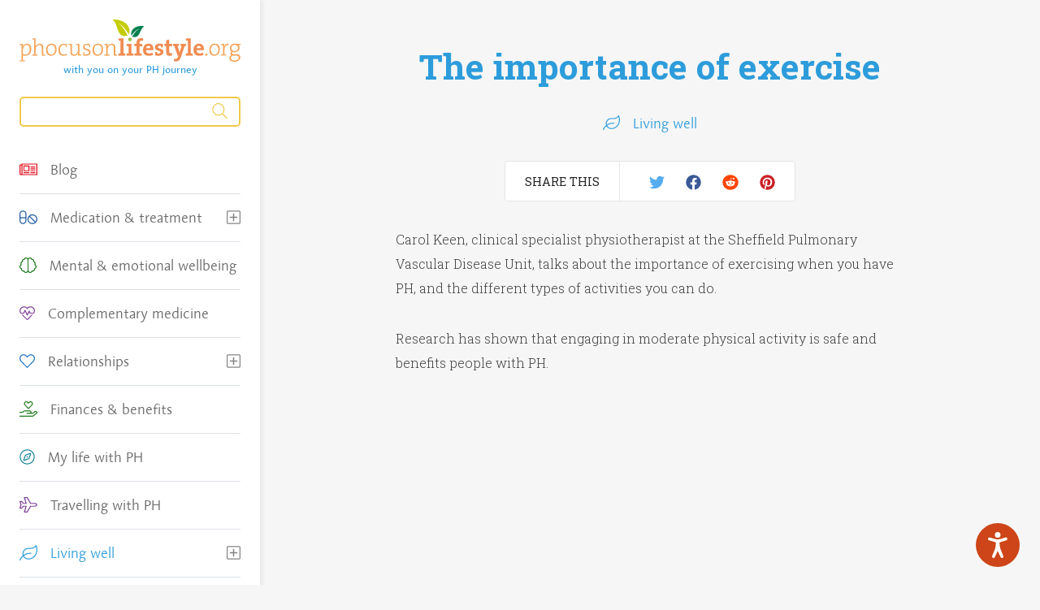

--- FILE ---
content_type: text/html; charset=UTF-8
request_url: https://www.phocusonlifestyle.org/the-importance-of-exercise/
body_size: 21174
content:
<!DOCTYPE html>
<html lang="en-GB" class="no-js no-svg">
<head>
    <meta charset="UTF-8">
<script type="text/javascript">
/* <![CDATA[ */
var gform;gform||(document.addEventListener("gform_main_scripts_loaded",function(){gform.scriptsLoaded=!0}),document.addEventListener("gform/theme/scripts_loaded",function(){gform.themeScriptsLoaded=!0}),window.addEventListener("DOMContentLoaded",function(){gform.domLoaded=!0}),gform={domLoaded:!1,scriptsLoaded:!1,themeScriptsLoaded:!1,isFormEditor:()=>"function"==typeof InitializeEditor,callIfLoaded:function(o){return!(!gform.domLoaded||!gform.scriptsLoaded||!gform.themeScriptsLoaded&&!gform.isFormEditor()||(gform.isFormEditor()&&console.warn("The use of gform.initializeOnLoaded() is deprecated in the form editor context and will be removed in Gravity Forms 3.1."),o(),0))},initializeOnLoaded:function(o){gform.callIfLoaded(o)||(document.addEventListener("gform_main_scripts_loaded",()=>{gform.scriptsLoaded=!0,gform.callIfLoaded(o)}),document.addEventListener("gform/theme/scripts_loaded",()=>{gform.themeScriptsLoaded=!0,gform.callIfLoaded(o)}),window.addEventListener("DOMContentLoaded",()=>{gform.domLoaded=!0,gform.callIfLoaded(o)}))},hooks:{action:{},filter:{}},addAction:function(o,r,e,t){gform.addHook("action",o,r,e,t)},addFilter:function(o,r,e,t){gform.addHook("filter",o,r,e,t)},doAction:function(o){gform.doHook("action",o,arguments)},applyFilters:function(o){return gform.doHook("filter",o,arguments)},removeAction:function(o,r){gform.removeHook("action",o,r)},removeFilter:function(o,r,e){gform.removeHook("filter",o,r,e)},addHook:function(o,r,e,t,n){null==gform.hooks[o][r]&&(gform.hooks[o][r]=[]);var d=gform.hooks[o][r];null==n&&(n=r+"_"+d.length),gform.hooks[o][r].push({tag:n,callable:e,priority:t=null==t?10:t})},doHook:function(r,o,e){var t;if(e=Array.prototype.slice.call(e,1),null!=gform.hooks[r][o]&&((o=gform.hooks[r][o]).sort(function(o,r){return o.priority-r.priority}),o.forEach(function(o){"function"!=typeof(t=o.callable)&&(t=window[t]),"action"==r?t.apply(null,e):e[0]=t.apply(null,e)})),"filter"==r)return e[0]},removeHook:function(o,r,t,n){var e;null!=gform.hooks[o][r]&&(e=(e=gform.hooks[o][r]).filter(function(o,r,e){return!!(null!=n&&n!=o.tag||null!=t&&t!=o.priority)}),gform.hooks[o][r]=e)}});
/* ]]> */
</script>

    <meta name="viewport" content="width=device-width, initial-scale=1">
    <link rel="profile" href="https://gmpg.org/xfn/11">

    <!-- Fonts -->
    
    <link type="text/css" rel="stylesheet" href="//fast.fonts.net/cssapi/55860459-46f3-4590-8d88-fcb941f410cd.css"/>
    <!-- /Fonts -->

    <script src="https://kit.fontawesome.com/f0628c50f1.js"></script>

    <link rel="icon" href="https://d1wyj0pmgy0ixr.cloudfront.net/app/uploads/2018/11/cropped-favicon-32x32.png" sizes="32x32" />
<link rel="icon" href="https://d1wyj0pmgy0ixr.cloudfront.net/app/uploads/2018/11/cropped-favicon-192x192.png" sizes="192x192" />
<link rel="apple-touch-icon" href="https://d1wyj0pmgy0ixr.cloudfront.net/app/uploads/2018/11/cropped-favicon-180x180.png" />
<meta name="msapplication-TileImage" content="https://d1wyj0pmgy0ixr.cloudfront.net/app/uploads/2018/11/cropped-favicon-270x270.png" />
        <link rel="icon" href="https://www.phocusonlifestyle.org/app/themes/phocus/assets/img/favicon.ico" type="image/x-icon" />
        <link rel="shortcut icon" href="https://d1wyj0pmgy0ixr.cloudfront.net/app/themes/phocus/assets/img/favicon.png">
        <link rel="apple-touch-icon" href="https://d1wyj0pmgy0ixr.cloudfront.net/app/themes/phocus/assets/img/favicon.png">
        <link rel="apple-touch-icon-precomposed" href="https://d1wyj0pmgy0ixr.cloudfront.net/app/themes/phocus/assets/img/favicon.png">
        <link rel="mask-icon" href="https://d1wyj0pmgy0ixr.cloudfront.net/app/themes/phocus/assets/img/favicon.svg" color="#F2994A">
        <meta name="theme-color" content="#F2994A">
        <meta property="og:image" content="https://d1wyj0pmgy0ixr.cloudfront.net/app/themes/phocus/assets/img/og-image.png" />
    
    <title>The importance of exercise | Phocus On Lifestyle</title>
<link data-rocket-prefetch href="https://www.googletagmanager.com" rel="dns-prefetch">
<link data-rocket-prefetch href="https://www.google-analytics.com" rel="dns-prefetch">
<link data-rocket-prefetch href="https://fast.fonts.net" rel="dns-prefetch">
<link data-rocket-prefetch href="https://kit.fontawesome.com" rel="dns-prefetch">
<link data-rocket-prefetch href="https://d1wyj0pmgy0ixr.cloudfront.net" rel="dns-prefetch">
<link data-rocket-prefetch href="https://fonts.googleapis.com" rel="dns-prefetch">
<link data-rocket-prefetch href="https://code.jquery.com" rel="dns-prefetch">
<link data-rocket-prefetch href="https://www.browsealoud.com" rel="dns-prefetch">
<link data-rocket-prefetch href="https://www.youtube.com" rel="dns-prefetch">
<link data-rocket-preload as="style" href="https://fonts.googleapis.com/css?family=Roboto%20Slab%3A400%2C300%2C700&#038;display=swap" rel="preload">
<link href="https://fonts.googleapis.com/css?family=Roboto%20Slab%3A400%2C300%2C700&#038;display=swap" media="print" onload="this.media=&#039;all&#039;" rel="stylesheet">
<noscript data-wpr-hosted-gf-parameters=""><link rel="stylesheet" href="https://fonts.googleapis.com/css?family=Roboto%20Slab%3A400%2C300%2C700&#038;display=swap"></noscript>

<!-- The SEO Framework by Sybre Waaijer -->
<link rel="canonical" href="https://www.phocusonlifestyle.org/the-importance-of-exercise/" />
<meta name="description" content="Carol Keen, clinical specialist physiotherapist at the Sheffield Pulmonary Vascular Disease Unit, talks about the importance of exercising when you have PH…" />
<meta property="og:type" content="article" />
<meta property="og:locale" content="en_GB" />
<meta property="og:site_name" content="Phocus On Lifestyle" />
<meta property="og:title" content="The importance of exercise | Phocus On Lifestyle" />
<meta property="og:description" content="Carol Keen, clinical specialist physiotherapist at the Sheffield Pulmonary Vascular Disease Unit, talks about the importance of exercising when you have PH, and the different types of activities you…" />
<meta property="og:url" content="https://www.phocusonlifestyle.org/the-importance-of-exercise/" />
<meta property="og:image" content="https://d1wyj0pmgy0ixr.cloudfront.net/app/uploads/2019/05/carol-keen.jpg" />
<meta property="og:image:width" content="925" />
<meta property="og:image:height" content="653" />
<meta property="article:published_time" content="2019-05-16T10:50:09+00:00" />
<meta property="article:modified_time" content="2019-05-20T15:30:20+00:00" />
<meta name="twitter:card" content="summary_large_image" />
<meta name="twitter:title" content="The importance of exercise | Phocus On Lifestyle" />
<meta name="twitter:description" content="Carol Keen, clinical specialist physiotherapist at the Sheffield Pulmonary Vascular Disease Unit, talks about the importance of exercising when you have PH, and the different types of activities you…" />
<meta name="twitter:image" content="https://d1wyj0pmgy0ixr.cloudfront.net/app/uploads/2019/05/carol-keen.jpg" />
<script type="application/ld+json">{"@context":"https://schema.org","@graph":[{"@type":"WebSite","@id":"https://www.phocusonlifestyle.org/#/schema/WebSite","url":"https://www.phocusonlifestyle.org/","name":"Phocus On Lifestyle","description":"Helping you live your best life with PH","inLanguage":"en-GB","potentialAction":{"@type":"SearchAction","target":{"@type":"EntryPoint","urlTemplate":"https://www.phocusonlifestyle.org/search/{search_term_string}/"},"query-input":"required name=search_term_string"},"publisher":{"@type":"Organization","@id":"https://www.phocusonlifestyle.org/#/schema/Organization","name":"Phocus On Lifestyle","url":"https://www.phocusonlifestyle.org/","logo":{"@type":"ImageObject","url":"https://www.phocusonlifestyle.org/app/uploads/2018/11/cropped-favicon.png","contentUrl":"https://www.phocusonlifestyle.org/app/uploads/2018/11/cropped-favicon.png","width":512,"height":512}}},{"@type":"WebPage","@id":"https://www.phocusonlifestyle.org/the-importance-of-exercise/","url":"https://www.phocusonlifestyle.org/the-importance-of-exercise/","name":"The importance of exercise | Phocus On Lifestyle","description":"Carol Keen, clinical specialist physiotherapist at the Sheffield Pulmonary Vascular Disease Unit, talks about the importance of exercising when you have PH…","inLanguage":"en-GB","isPartOf":{"@id":"https://www.phocusonlifestyle.org/#/schema/WebSite"},"breadcrumb":{"@type":"BreadcrumbList","@id":"https://www.phocusonlifestyle.org/#/schema/BreadcrumbList","itemListElement":[{"@type":"ListItem","position":1,"item":"https://www.phocusonlifestyle.org/","name":"Phocus On Lifestyle"},{"@type":"ListItem","position":2,"item":"https://www.phocusonlifestyle.org/category/living-well/","name":"Category: Living well"},{"@type":"ListItem","position":3,"item":"https://www.phocusonlifestyle.org/category/living-well/physical-activity/","name":"Category: Physical activity and exercise"},{"@type":"ListItem","position":4,"name":"The importance of exercise"}]},"potentialAction":{"@type":"ReadAction","target":"https://www.phocusonlifestyle.org/the-importance-of-exercise/"},"datePublished":"2019-05-16T10:50:09+00:00","dateModified":"2019-05-20T15:30:20+00:00","author":{"@type":"Person","@id":"https://www.phocusonlifestyle.org/#/schema/Person/ada4c8297f0dcab8fd46d37773baa4c8","name":"Charlotte Goldthorpe"}}]}</script>
<!-- / The SEO Framework by Sybre Waaijer | 12.18ms meta | 6.89ms boot -->

<link rel='dns-prefetch' href='//code.jquery.com' />
<link href='https://fonts.gstatic.com' crossorigin rel='preconnect' />
<script type="text/javascript" id="wpp-js" src="https://www.phocusonlifestyle.org/app/plugins/wordpress-popular-posts/assets/js/wpp.min.js?ver=7.3.6" data-sampling="0" data-sampling-rate="100" data-api-url="https://www.phocusonlifestyle.org/wp-json/wordpress-popular-posts" data-post-id="2655" data-token="b2a91b34d7" data-lang="0" data-debug="0"></script>
<link rel="alternate" type="application/rss+xml" title="Phocus On Lifestyle &raquo; The importance of exercise Comments Feed" href="https://www.phocusonlifestyle.org/the-importance-of-exercise/feed/" />
<link rel="alternate" title="oEmbed (JSON)" type="application/json+oembed" href="https://www.phocusonlifestyle.org/wp-json/oembed/1.0/embed?url=https%3A%2F%2Fwww.phocusonlifestyle.org%2Fthe-importance-of-exercise%2F" />
<link rel="alternate" title="oEmbed (XML)" type="text/xml+oembed" href="https://www.phocusonlifestyle.org/wp-json/oembed/1.0/embed?url=https%3A%2F%2Fwww.phocusonlifestyle.org%2Fthe-importance-of-exercise%2F&#038;format=xml" />
<style id='wp-img-auto-sizes-contain-inline-css' type='text/css'>
img:is([sizes=auto i],[sizes^="auto," i]){contain-intrinsic-size:3000px 1500px}
/*# sourceURL=wp-img-auto-sizes-contain-inline-css */
</style>
<style id='wp-emoji-styles-inline-css' type='text/css'>

	img.wp-smiley, img.emoji {
		display: inline !important;
		border: none !important;
		box-shadow: none !important;
		height: 1em !important;
		width: 1em !important;
		margin: 0 0.07em !important;
		vertical-align: -0.1em !important;
		background: none !important;
		padding: 0 !important;
	}
/*# sourceURL=wp-emoji-styles-inline-css */
</style>
<style id='wp-block-library-inline-css' type='text/css'>
:root{--wp-block-synced-color:#7a00df;--wp-block-synced-color--rgb:122,0,223;--wp-bound-block-color:var(--wp-block-synced-color);--wp-editor-canvas-background:#ddd;--wp-admin-theme-color:#007cba;--wp-admin-theme-color--rgb:0,124,186;--wp-admin-theme-color-darker-10:#006ba1;--wp-admin-theme-color-darker-10--rgb:0,107,160.5;--wp-admin-theme-color-darker-20:#005a87;--wp-admin-theme-color-darker-20--rgb:0,90,135;--wp-admin-border-width-focus:2px}@media (min-resolution:192dpi){:root{--wp-admin-border-width-focus:1.5px}}.wp-element-button{cursor:pointer}:root .has-very-light-gray-background-color{background-color:#eee}:root .has-very-dark-gray-background-color{background-color:#313131}:root .has-very-light-gray-color{color:#eee}:root .has-very-dark-gray-color{color:#313131}:root .has-vivid-green-cyan-to-vivid-cyan-blue-gradient-background{background:linear-gradient(135deg,#00d084,#0693e3)}:root .has-purple-crush-gradient-background{background:linear-gradient(135deg,#34e2e4,#4721fb 50%,#ab1dfe)}:root .has-hazy-dawn-gradient-background{background:linear-gradient(135deg,#faaca8,#dad0ec)}:root .has-subdued-olive-gradient-background{background:linear-gradient(135deg,#fafae1,#67a671)}:root .has-atomic-cream-gradient-background{background:linear-gradient(135deg,#fdd79a,#004a59)}:root .has-nightshade-gradient-background{background:linear-gradient(135deg,#330968,#31cdcf)}:root .has-midnight-gradient-background{background:linear-gradient(135deg,#020381,#2874fc)}:root{--wp--preset--font-size--normal:16px;--wp--preset--font-size--huge:42px}.has-regular-font-size{font-size:1em}.has-larger-font-size{font-size:2.625em}.has-normal-font-size{font-size:var(--wp--preset--font-size--normal)}.has-huge-font-size{font-size:var(--wp--preset--font-size--huge)}.has-text-align-center{text-align:center}.has-text-align-left{text-align:left}.has-text-align-right{text-align:right}.has-fit-text{white-space:nowrap!important}#end-resizable-editor-section{display:none}.aligncenter{clear:both}.items-justified-left{justify-content:flex-start}.items-justified-center{justify-content:center}.items-justified-right{justify-content:flex-end}.items-justified-space-between{justify-content:space-between}.screen-reader-text{border:0;clip-path:inset(50%);height:1px;margin:-1px;overflow:hidden;padding:0;position:absolute;width:1px;word-wrap:normal!important}.screen-reader-text:focus{background-color:#ddd;clip-path:none;color:#444;display:block;font-size:1em;height:auto;left:5px;line-height:normal;padding:15px 23px 14px;text-decoration:none;top:5px;width:auto;z-index:100000}html :where(.has-border-color){border-style:solid}html :where([style*=border-top-color]){border-top-style:solid}html :where([style*=border-right-color]){border-right-style:solid}html :where([style*=border-bottom-color]){border-bottom-style:solid}html :where([style*=border-left-color]){border-left-style:solid}html :where([style*=border-width]){border-style:solid}html :where([style*=border-top-width]){border-top-style:solid}html :where([style*=border-right-width]){border-right-style:solid}html :where([style*=border-bottom-width]){border-bottom-style:solid}html :where([style*=border-left-width]){border-left-style:solid}html :where(img[class*=wp-image-]){height:auto;max-width:100%}:where(figure){margin:0 0 1em}html :where(.is-position-sticky){--wp-admin--admin-bar--position-offset:var(--wp-admin--admin-bar--height,0px)}@media screen and (max-width:600px){html :where(.is-position-sticky){--wp-admin--admin-bar--position-offset:0px}}

/*# sourceURL=wp-block-library-inline-css */
</style><style id='wp-block-paragraph-inline-css' type='text/css'>
.is-small-text{font-size:.875em}.is-regular-text{font-size:1em}.is-large-text{font-size:2.25em}.is-larger-text{font-size:3em}.has-drop-cap:not(:focus):first-letter{float:left;font-size:8.4em;font-style:normal;font-weight:100;line-height:.68;margin:.05em .1em 0 0;text-transform:uppercase}body.rtl .has-drop-cap:not(:focus):first-letter{float:none;margin-left:.1em}p.has-drop-cap.has-background{overflow:hidden}:root :where(p.has-background){padding:1.25em 2.375em}:where(p.has-text-color:not(.has-link-color)) a{color:inherit}p.has-text-align-left[style*="writing-mode:vertical-lr"],p.has-text-align-right[style*="writing-mode:vertical-rl"]{rotate:180deg}
/*# sourceURL=https://www.phocusonlifestyle.org/wp/wp-includes/blocks/paragraph/style.min.css */
</style>
<style id='global-styles-inline-css' type='text/css'>
:root{--wp--preset--aspect-ratio--square: 1;--wp--preset--aspect-ratio--4-3: 4/3;--wp--preset--aspect-ratio--3-4: 3/4;--wp--preset--aspect-ratio--3-2: 3/2;--wp--preset--aspect-ratio--2-3: 2/3;--wp--preset--aspect-ratio--16-9: 16/9;--wp--preset--aspect-ratio--9-16: 9/16;--wp--preset--color--black: #000000;--wp--preset--color--cyan-bluish-gray: #abb8c3;--wp--preset--color--white: #ffffff;--wp--preset--color--pale-pink: #f78da7;--wp--preset--color--vivid-red: #cf2e2e;--wp--preset--color--luminous-vivid-orange: #ff6900;--wp--preset--color--luminous-vivid-amber: #fcb900;--wp--preset--color--light-green-cyan: #7bdcb5;--wp--preset--color--vivid-green-cyan: #00d084;--wp--preset--color--pale-cyan-blue: #8ed1fc;--wp--preset--color--vivid-cyan-blue: #0693e3;--wp--preset--color--vivid-purple: #9b51e0;--wp--preset--gradient--vivid-cyan-blue-to-vivid-purple: linear-gradient(135deg,rgb(6,147,227) 0%,rgb(155,81,224) 100%);--wp--preset--gradient--light-green-cyan-to-vivid-green-cyan: linear-gradient(135deg,rgb(122,220,180) 0%,rgb(0,208,130) 100%);--wp--preset--gradient--luminous-vivid-amber-to-luminous-vivid-orange: linear-gradient(135deg,rgb(252,185,0) 0%,rgb(255,105,0) 100%);--wp--preset--gradient--luminous-vivid-orange-to-vivid-red: linear-gradient(135deg,rgb(255,105,0) 0%,rgb(207,46,46) 100%);--wp--preset--gradient--very-light-gray-to-cyan-bluish-gray: linear-gradient(135deg,rgb(238,238,238) 0%,rgb(169,184,195) 100%);--wp--preset--gradient--cool-to-warm-spectrum: linear-gradient(135deg,rgb(74,234,220) 0%,rgb(151,120,209) 20%,rgb(207,42,186) 40%,rgb(238,44,130) 60%,rgb(251,105,98) 80%,rgb(254,248,76) 100%);--wp--preset--gradient--blush-light-purple: linear-gradient(135deg,rgb(255,206,236) 0%,rgb(152,150,240) 100%);--wp--preset--gradient--blush-bordeaux: linear-gradient(135deg,rgb(254,205,165) 0%,rgb(254,45,45) 50%,rgb(107,0,62) 100%);--wp--preset--gradient--luminous-dusk: linear-gradient(135deg,rgb(255,203,112) 0%,rgb(199,81,192) 50%,rgb(65,88,208) 100%);--wp--preset--gradient--pale-ocean: linear-gradient(135deg,rgb(255,245,203) 0%,rgb(182,227,212) 50%,rgb(51,167,181) 100%);--wp--preset--gradient--electric-grass: linear-gradient(135deg,rgb(202,248,128) 0%,rgb(113,206,126) 100%);--wp--preset--gradient--midnight: linear-gradient(135deg,rgb(2,3,129) 0%,rgb(40,116,252) 100%);--wp--preset--font-size--small: 13px;--wp--preset--font-size--medium: 20px;--wp--preset--font-size--large: 36px;--wp--preset--font-size--x-large: 42px;--wp--preset--spacing--20: 0.44rem;--wp--preset--spacing--30: 0.67rem;--wp--preset--spacing--40: 1rem;--wp--preset--spacing--50: 1.5rem;--wp--preset--spacing--60: 2.25rem;--wp--preset--spacing--70: 3.38rem;--wp--preset--spacing--80: 5.06rem;--wp--preset--shadow--natural: 6px 6px 9px rgba(0, 0, 0, 0.2);--wp--preset--shadow--deep: 12px 12px 50px rgba(0, 0, 0, 0.4);--wp--preset--shadow--sharp: 6px 6px 0px rgba(0, 0, 0, 0.2);--wp--preset--shadow--outlined: 6px 6px 0px -3px rgb(255, 255, 255), 6px 6px rgb(0, 0, 0);--wp--preset--shadow--crisp: 6px 6px 0px rgb(0, 0, 0);}:where(.is-layout-flex){gap: 0.5em;}:where(.is-layout-grid){gap: 0.5em;}body .is-layout-flex{display: flex;}.is-layout-flex{flex-wrap: wrap;align-items: center;}.is-layout-flex > :is(*, div){margin: 0;}body .is-layout-grid{display: grid;}.is-layout-grid > :is(*, div){margin: 0;}:where(.wp-block-columns.is-layout-flex){gap: 2em;}:where(.wp-block-columns.is-layout-grid){gap: 2em;}:where(.wp-block-post-template.is-layout-flex){gap: 1.25em;}:where(.wp-block-post-template.is-layout-grid){gap: 1.25em;}.has-black-color{color: var(--wp--preset--color--black) !important;}.has-cyan-bluish-gray-color{color: var(--wp--preset--color--cyan-bluish-gray) !important;}.has-white-color{color: var(--wp--preset--color--white) !important;}.has-pale-pink-color{color: var(--wp--preset--color--pale-pink) !important;}.has-vivid-red-color{color: var(--wp--preset--color--vivid-red) !important;}.has-luminous-vivid-orange-color{color: var(--wp--preset--color--luminous-vivid-orange) !important;}.has-luminous-vivid-amber-color{color: var(--wp--preset--color--luminous-vivid-amber) !important;}.has-light-green-cyan-color{color: var(--wp--preset--color--light-green-cyan) !important;}.has-vivid-green-cyan-color{color: var(--wp--preset--color--vivid-green-cyan) !important;}.has-pale-cyan-blue-color{color: var(--wp--preset--color--pale-cyan-blue) !important;}.has-vivid-cyan-blue-color{color: var(--wp--preset--color--vivid-cyan-blue) !important;}.has-vivid-purple-color{color: var(--wp--preset--color--vivid-purple) !important;}.has-black-background-color{background-color: var(--wp--preset--color--black) !important;}.has-cyan-bluish-gray-background-color{background-color: var(--wp--preset--color--cyan-bluish-gray) !important;}.has-white-background-color{background-color: var(--wp--preset--color--white) !important;}.has-pale-pink-background-color{background-color: var(--wp--preset--color--pale-pink) !important;}.has-vivid-red-background-color{background-color: var(--wp--preset--color--vivid-red) !important;}.has-luminous-vivid-orange-background-color{background-color: var(--wp--preset--color--luminous-vivid-orange) !important;}.has-luminous-vivid-amber-background-color{background-color: var(--wp--preset--color--luminous-vivid-amber) !important;}.has-light-green-cyan-background-color{background-color: var(--wp--preset--color--light-green-cyan) !important;}.has-vivid-green-cyan-background-color{background-color: var(--wp--preset--color--vivid-green-cyan) !important;}.has-pale-cyan-blue-background-color{background-color: var(--wp--preset--color--pale-cyan-blue) !important;}.has-vivid-cyan-blue-background-color{background-color: var(--wp--preset--color--vivid-cyan-blue) !important;}.has-vivid-purple-background-color{background-color: var(--wp--preset--color--vivid-purple) !important;}.has-black-border-color{border-color: var(--wp--preset--color--black) !important;}.has-cyan-bluish-gray-border-color{border-color: var(--wp--preset--color--cyan-bluish-gray) !important;}.has-white-border-color{border-color: var(--wp--preset--color--white) !important;}.has-pale-pink-border-color{border-color: var(--wp--preset--color--pale-pink) !important;}.has-vivid-red-border-color{border-color: var(--wp--preset--color--vivid-red) !important;}.has-luminous-vivid-orange-border-color{border-color: var(--wp--preset--color--luminous-vivid-orange) !important;}.has-luminous-vivid-amber-border-color{border-color: var(--wp--preset--color--luminous-vivid-amber) !important;}.has-light-green-cyan-border-color{border-color: var(--wp--preset--color--light-green-cyan) !important;}.has-vivid-green-cyan-border-color{border-color: var(--wp--preset--color--vivid-green-cyan) !important;}.has-pale-cyan-blue-border-color{border-color: var(--wp--preset--color--pale-cyan-blue) !important;}.has-vivid-cyan-blue-border-color{border-color: var(--wp--preset--color--vivid-cyan-blue) !important;}.has-vivid-purple-border-color{border-color: var(--wp--preset--color--vivid-purple) !important;}.has-vivid-cyan-blue-to-vivid-purple-gradient-background{background: var(--wp--preset--gradient--vivid-cyan-blue-to-vivid-purple) !important;}.has-light-green-cyan-to-vivid-green-cyan-gradient-background{background: var(--wp--preset--gradient--light-green-cyan-to-vivid-green-cyan) !important;}.has-luminous-vivid-amber-to-luminous-vivid-orange-gradient-background{background: var(--wp--preset--gradient--luminous-vivid-amber-to-luminous-vivid-orange) !important;}.has-luminous-vivid-orange-to-vivid-red-gradient-background{background: var(--wp--preset--gradient--luminous-vivid-orange-to-vivid-red) !important;}.has-very-light-gray-to-cyan-bluish-gray-gradient-background{background: var(--wp--preset--gradient--very-light-gray-to-cyan-bluish-gray) !important;}.has-cool-to-warm-spectrum-gradient-background{background: var(--wp--preset--gradient--cool-to-warm-spectrum) !important;}.has-blush-light-purple-gradient-background{background: var(--wp--preset--gradient--blush-light-purple) !important;}.has-blush-bordeaux-gradient-background{background: var(--wp--preset--gradient--blush-bordeaux) !important;}.has-luminous-dusk-gradient-background{background: var(--wp--preset--gradient--luminous-dusk) !important;}.has-pale-ocean-gradient-background{background: var(--wp--preset--gradient--pale-ocean) !important;}.has-electric-grass-gradient-background{background: var(--wp--preset--gradient--electric-grass) !important;}.has-midnight-gradient-background{background: var(--wp--preset--gradient--midnight) !important;}.has-small-font-size{font-size: var(--wp--preset--font-size--small) !important;}.has-medium-font-size{font-size: var(--wp--preset--font-size--medium) !important;}.has-large-font-size{font-size: var(--wp--preset--font-size--large) !important;}.has-x-large-font-size{font-size: var(--wp--preset--font-size--x-large) !important;}
/*# sourceURL=global-styles-inline-css */
</style>

<style id='classic-theme-styles-inline-css' type='text/css'>
/*! This file is auto-generated */
.wp-block-button__link{color:#fff;background-color:#32373c;border-radius:9999px;box-shadow:none;text-decoration:none;padding:calc(.667em + 2px) calc(1.333em + 2px);font-size:1.125em}.wp-block-file__button{background:#32373c;color:#fff;text-decoration:none}
/*# sourceURL=/wp-includes/css/classic-themes.min.css */
</style>
<link rel='stylesheet' id='gd-social-sharing-style-css' href='https://www.phocusonlifestyle.org/app/plugins/gd-social-sharing/assets/css/sharing_buttons.css?ver=6.9' type='text/css' media='all' />
<link rel='stylesheet' id='wordpress-popular-posts-css-css' href='https://www.phocusonlifestyle.org/app/plugins/wordpress-popular-posts/assets/css/wpp.css?ver=7.3.6' type='text/css' media='all' />
<link rel='stylesheet' id='theme-css-css' href='https://www.phocusonlifestyle.org/app/themes/phocus/assets/build/styles.css?ver=6.9' type='text/css' media='all' />
<script type="text/javascript" src="//code.jquery.com/jquery-1.12.4.min.js?ver=6.9" id="jquery-js"></script>
<link rel="https://api.w.org/" href="https://www.phocusonlifestyle.org/wp-json/" /><link rel="alternate" title="JSON" type="application/json" href="https://www.phocusonlifestyle.org/wp-json/wp/v2/posts/2655" /><link rel="EditURI" type="application/rsd+xml" title="RSD" href="https://www.phocusonlifestyle.org/wp/xmlrpc.php?rsd" />
            <style id="wpp-loading-animation-styles">@-webkit-keyframes bgslide{from{background-position-x:0}to{background-position-x:-200%}}@keyframes bgslide{from{background-position-x:0}to{background-position-x:-200%}}.wpp-widget-block-placeholder,.wpp-shortcode-placeholder{margin:0 auto;width:60px;height:3px;background:#dd3737;background:linear-gradient(90deg,#dd3737 0%,#571313 10%,#dd3737 100%);background-size:200% auto;border-radius:3px;-webkit-animation:bgslide 1s infinite linear;animation:bgslide 1s infinite linear}</style>
            <link rel="icon" href="https://d1wyj0pmgy0ixr.cloudfront.net/app/uploads/2018/11/cropped-favicon-32x32.png" sizes="32x32" />
<link rel="icon" href="https://d1wyj0pmgy0ixr.cloudfront.net/app/uploads/2018/11/cropped-favicon-192x192.png" sizes="192x192" />
<link rel="apple-touch-icon" href="https://d1wyj0pmgy0ixr.cloudfront.net/app/uploads/2018/11/cropped-favicon-180x180.png" />
<meta name="msapplication-TileImage" content="https://d1wyj0pmgy0ixr.cloudfront.net/app/uploads/2018/11/cropped-favicon-270x270.png" />
<noscript><style id="rocket-lazyload-nojs-css">.rll-youtube-player, [data-lazy-src]{display:none !important;}</style></noscript>
	        <!-- Google tag (gtag.js) -->
        <script async src="https://www.googletagmanager.com/gtag/js?id=UA-128913672-1"></script>
        <script>
			window.dataLayer = window.dataLayer || [];
			function gtag(){dataLayer.push(arguments);}
			gtag('js', new Date());
			gtag('config', 'UA-128913672-1');
        </script>
	
	        <!-- Google tag (gtag.js) -->
        <script async src="https://www.googletagmanager.com/gtag/js?id=G-SCXY753XNP"></script> <script>   window.dataLayer = window.dataLayer || [];   function gtag(){dataLayer.push(arguments);}   gtag('js', new Date());   gtag('config', 'G-SCXY753XNP'); </script>
	
    <script type="text/javascript" src="//www.browsealoud.com/plus/scripts/ba.js"></script>
<meta name="generator" content="WP Rocket 3.20.3" data-wpr-features="wpr_lazyload_images wpr_preconnect_external_domains wpr_cdn wpr_desktop" /></head>
<body class="wp-singular post-template-default single single-post postid-2655 single-format-standard wp-theme-phocus">
    <div class="min-height-100" id="page_container">
        <div class="row no-gutters align-items-stretch mr-lg-0">
            <div class="col-12 col-lg-3 col-xxl-2 col-header min-height-100">
                <header class="bg-white shadow-right h-100 py-4 px-3 px-lg-4 d-flex flex-lg-column align-items-center justify-content-between justify-content-lg-start position-relative">
                    <div class="site-logo order-2 order-lg-1 px-4 px-lg-0 mb-lg-4" id="site_logo">
                        <a href="https://www.phocusonlifestyle.org" class="d-block">
                            <?xml version="1.0" encoding="utf-8"?>
<!-- Generator: Adobe Illustrator 22.1.0, SVG Export Plug-In . SVG Version: 6.00 Build 0)  -->
<svg version="1.1" id="Layer_1" xmlns="http://www.w3.org/2000/svg" xmlns:xlink="http://www.w3.org/1999/xlink" x="0px" y="0px"
	 width="760.3px" height="144.8px" viewBox="0 0 760.3 144.8" style="enable-background:new 0 0 760.3 144.8;" xml:space="preserve"
	>
<style type="text/css">
	.st0{fill:#F4A256;}
	.st1{fill:#F08B51;}
	.st2{fill:#C4CD00;}
	.st3{clip-path:url(#SVGID_2_);fill:#007F4E;}
	.st4{fill:#FFFFFF;}
	.st5{fill:#9DC041;}
</style>
<g>
	<g>
		<path class="st0" d="M20,124c-2.9,0-5.1-0.1-7.9-0.5v16.4c2.4,0.2,4.9,0.6,7,1v2.8H0V141c2.1-0.5,4.6-0.9,7-1V87.7
			c-1.9-0.3-4.7-0.6-7-0.8v-2.7c3.2-0.4,8.5-0.7,12.1-0.6c0,2.6-0.2,6.8-0.6,9.2l0.2,0.1c2.3-6,7.5-9.9,13.9-9.9
			c9.3,0,14.8,6.4,14.8,18.8C40.3,116.3,32.3,124,20,124z M24.7,87c-8.6,0-12.6,10.1-12.6,17.2v14.6c2.5,0.9,5.2,1.2,8.4,1.2
			c8.8,0,14.5-5.2,14.5-17.8C34.9,92.7,31.7,87,24.7,87z"/>
		<path class="st0" d="M76.5,123.6v-26c0-6.7-1.8-10.6-8.1-10.6c-7.6,0-12.9,7.4-12.9,17.5v15.3c2.4,0.2,4.8,0.6,6.8,1.1v2.7H43.4
			v-2.7c2.1-0.6,4.6-1,7-1.1V68.9c-1.9-0.3-4.7-0.6-7-0.8v-2.7c3.3-0.4,8.4-0.7,12.1-0.6v20.1c0,2.7-0.2,6-0.6,8L55,93
			c2.3-6.2,7.5-10.1,14.6-10.1c9.2,0,12,5.7,12,12.9v24c2.4,0.2,4.9,0.6,7,1.1v2.7H76.5z"/>
		<path class="st0" d="M108.7,124.2c-10.6,0-17.4-6.5-17.4-20.5c0-11.2,6.8-20.8,18.8-20.8c9.3,0,17.5,5.2,17.5,20
			C127.5,114.6,120.4,124.2,108.7,124.2z M109.5,87c-6.6,0-12.9,5.1-12.9,16.3c0,10.6,4.7,16.7,13,16.7c6.6,0,12.7-5.1,12.7-16.8
			C122.3,93.2,117.9,87,109.5,87z"/>
		<path class="st0" d="M151.2,124.1c-8.5,0-17.3-3.6-17.3-19.1c0-13.3,6.6-21.9,19.5-21.9c3.2,0,6.9,0.5,9.7,1.4v10.8h-3.1
			c-0.6-2.5-1-5.2-1.2-7.4c-1.7-0.5-3.9-0.8-6.1-0.8c-8.9,0-13.5,6.8-13.5,16.8c0,8.7,2.7,15.9,13,15.9c3.8,0,7.9-1,10.7-2.4
			l0.4,4.4C160.7,122.8,156.4,124.1,151.2,124.1z"/>
		<path class="st0" d="M201.2,123.6c0-2.7,0.2-6.8,0.7-9.3l-0.2-0.1c-2.3,6.1-7.5,10.1-14.6,10.1c-9.2,0-12-5.7-12-12.9V87.7
			c-1.9-0.3-4.7-0.6-7-0.8v-2.7c3.2-0.4,8.2-0.7,12.1-0.6v26c0,6.7,1.8,10.6,8,10.6c7.6,0,13-7.4,13-17.5V87.7
			c-1.9-0.3-4.6-0.6-6.9-0.8v-2.7c3.2-0.4,8.2-0.7,12-0.6v35.9c1.9,0.3,4.6,0.6,6.9,0.8v2.7C210.1,123.4,205,123.7,201.2,123.6z"/>
		<path class="st0" d="M228.2,124.2c-3.1,0-6.4-0.3-8.7-0.9v-11h2.9c0.6,2.3,1,4.8,1.2,7.2c1.5,0.3,3.4,0.5,5.2,0.5
			c6.3,0,10.6-2.8,10.6-7.4c0-10.2-20.6-3.9-20.6-18.2c0-6.6,5.5-11.4,15.3-11.4c2.7,0,5.7,0.4,8.4,1v10.5h-2.9
			c-0.5-2.3-0.9-4.8-1.1-7.1c-1.4-0.3-3.2-0.6-5-0.6c-6.4,0-9.5,2.7-9.5,6.8c0,10.5,20.6,4.3,20.6,18
			C244.7,118.6,238.6,124.2,228.2,124.2z"/>
		<path class="st0" d="M268.6,124.2c-10.6,0-17.4-6.5-17.4-20.5c0-11.2,6.8-20.8,18.8-20.8c9.3,0,17.5,5.2,17.5,20
			C287.5,114.6,280.4,124.2,268.6,124.2z M269.5,87c-6.6,0-12.9,5.1-12.9,16.3c0,10.6,4.7,16.7,13,16.7c6.6,0,12.7-5.1,12.7-16.8
			C282.3,93.2,277.9,87,269.5,87z"/>
		<path class="st0" d="M324.3,97.6c0-6.7-1.9-10.6-8.1-10.6c-7.6,0-12.9,7.4-12.9,17.5v15.3c2.3,0.2,4.8,0.6,6.8,1.1v2.7h-18.9v-2.7
			c2.1-0.6,4.6-1,7-1.1v-32c-1.9-0.3-4.7-0.6-7-0.8v-2.7c3.3-0.4,8.4-0.7,12.2-0.6c0,2.7-0.2,6.8-0.7,9.3l0.2,0.1
			c2.3-6.1,7.4-10.1,14.5-10.1c9.3,0,12.1,5.7,12.1,12.9v24c2.4,0.2,4.8,0.6,6.9,1.1v2.7h-12V97.6z"/>
	</g>
	<g>
		<path class="st1" d="M364.4,117.1v6.5h-23.8v-6.5c2.1-0.4,4.6-0.8,7-1V72.7c-1.9-0.3-4.7-0.6-7-0.8v-6.4
			c5.2-0.6,11.3-0.9,17.3-0.7v51.4C360.3,116.3,362.5,116.7,364.4,117.1z"/>
		<path class="st1" d="M368.1,123.6v-6.5c2.1-0.4,4.6-0.8,7-1V91.5c-1.9-0.3-4.7-0.6-7-0.8v-6.4c5.1-0.6,11.3-0.9,17.2-0.7v32.6
			c2.3,0.2,4.6,0.6,6.5,1v6.5H368.1z M380.2,78.4c-3.5,0-6.4-2.8-6.4-6.3c0-3.4,2.8-6.2,6.4-6.2s6.4,2.7,6.4,6.2
			C386.7,75.6,383.8,78.4,380.2,78.4z"/>
		<path class="st1" d="M425,73.3c-1.9-0.6-3.8-0.7-5.3-0.7c-4.5,0-6.8,2.3-6.8,7.6v3.4h9.5v8h-9.5v24.5c2.4,0.2,4.9,0.6,7,1v6.5
			h-24.3v-6.5c2.1-0.4,4.6-0.8,7-1V91.5h-8v-8h8v-3.2c0-10.9,5.3-16.2,16.3-16.2c2.2,0,4.4,0.2,6.8,0.6L425,73.3z"/>
		<path class="st1" d="M460.2,105.2h-24.8c-0.1,7.5,3.6,11.1,11,11.1c3.9,0,8.2-0.9,11.7-2.5l1,8c-4.3,1.7-9.3,2.6-14.3,2.6
			c-12.7,0-19.8-6.4-19.8-20.4c0-12.2,6.8-21.2,18.8-21.2c11.7,0,16.8,8,16.8,17.9C460.5,101.9,460.5,103.5,460.2,105.2z
			 M443.4,90.3c-4.3,0-7.2,3.1-7.8,8h14.7C450.5,93.2,447.7,90.3,443.4,90.3z"/>
		<path class="st1" d="M477.3,124.4c-3.1,0-7.2-0.4-10.5-1.1v-12h6.5c0.4,1.6,0.6,3.5,0.8,5.2c1.1,0.2,2.7,0.4,4,0.4
			c4.1,0,6.9-1.8,6.9-4.7c0-7-19.3-3.3-19.3-16.6c0-7.2,5.9-12.8,17.2-12.8c3,0,6.8,0.4,10.4,1.2v11.5h-6.5
			c-0.4-1.6-0.6-3.5-0.8-5.2c-1.1-0.2-2.6-0.4-3.6-0.4c-4.3,0-6.4,1.8-6.4,4.4c0,7.1,19.3,3.8,19.3,16.3
			C495.4,118.5,488.4,124.4,477.3,124.4z"/>
		<path class="st1" d="M516.5,124.4c-8.9,0-11.6-3.2-11.6-12.6V91.5H498v-8h6.8V71.3l10.3-2.7v15.1h9.7v8h-9.7v17.5
			c0,5.2,1.2,6.6,4.7,6.6c1.7,0,3.5-0.2,5-0.6v8.3C522.3,124,519.3,124.4,516.5,124.4z"/>
		<path class="st1" d="M568.4,91l-12.7,36.8c-4.2,12.2-9.1,15.9-18.3,15.9c-1.7,0-4.3-0.2-6.2-0.6l0.6-8.9c2.1,0.6,3.9,0.9,5.7,0.9
			c3.5,0,6-1.7,8-7.6l1.4-3.9h-3L532.8,91c-1.5-0.2-3.1-0.4-4.3-0.8v-6.6h19.2v6.6c-1.3,0.3-2.6,0.6-4,0.7l4,11.4
			c1.2,3.5,2.2,6.9,3.1,10.7h0.1c0.8-3.3,2-7.7,3.5-11.8l3.5-10.3c-1.4-0.2-2.7-0.4-4-0.7v-6.6h18.8v6.6
			C571.4,90.6,569.9,90.8,568.4,91z"/>
		<path class="st1" d="M595.9,117.1v6.5h-23.8v-6.5c2.1-0.4,4.6-0.8,7-1V72.7c-1.9-0.3-4.7-0.6-7-0.8v-6.4
			c5.2-0.6,11.3-0.9,17.3-0.7v51.4C591.7,116.3,594,116.7,595.9,117.1z"/>
		<path class="st1" d="M634,105.2h-24.8c-0.1,7.5,3.6,11.1,11,11.1c3.9,0,8.2-0.9,11.7-2.5l1,8c-4.3,1.7-9.3,2.6-14.3,2.6
			c-12.7,0-19.8-6.4-19.8-20.4c0-12.2,6.8-21.2,18.8-21.2c11.7,0,16.8,8,16.8,17.9C634.3,101.9,634.2,103.5,634,105.2z M617.2,90.3
			c-4.3,0-7.2,3.1-7.8,8h14.7C624.2,93.2,621.5,90.3,617.2,90.3z"/>
	</g>
	<g>
		<path class="st0" d="M647,120.3c0,2.2-1.7,3.9-3.9,3.9s-3.9-1.8-3.9-3.9c0-2.1,1.7-3.9,3.9-3.9S647,118.2,647,120.3z"/>
		<path class="st0" d="M670.4,124.2c-10.6,0-17.4-6.5-17.4-20.5c0-11.2,6.8-20.8,18.8-20.8c9.3,0,17.5,5.2,17.5,20
			C689.2,114.6,682.1,124.2,670.4,124.2z M671.2,87c-6.6,0-12.9,5.1-12.9,16.3c0,10.6,4.7,16.7,13,16.7c6.6,0,12.7-5.1,12.7-16.8
			C684,93.2,679.6,87,671.2,87z"/>
		<path class="st0" d="M719.2,87.8c-9.9-1.4-14.2,5.9-14.2,19.8v12.1c2.4,0.2,4.9,0.6,7,1.1v2.7h-19.1v-2.7c2.1-0.6,4.6-1,7-1.1v-32
			c-1.9-0.3-4.7-0.6-7-0.8v-2.7c3.3-0.4,8.4-0.7,12.2-0.6c0,2.8-0.3,6.9-1,10.5l0.2,0.1c1.5-6,5.7-12.2,15.3-11.2L719.2,87.8z"/>
		<path class="st0" d="M738.8,144.7c-10.1,0-16.6-4.2-16.6-11.8c0-5.2,3.2-8.9,7.1-10.8c-2.5-1.2-4-3.2-4-5.8c0-2.7,1.5-5.1,4.3-6.4
			c-3.7-2.3-5.9-6.4-5.9-11.7c0-8.4,6.5-15.4,17.2-15.4c1.9,0,3.9,0.2,5.8,0.6h13.6v4h-7.6c2.6,1.9,4.2,5.4,4.2,9.6
			c0,8.4-5.8,15.1-17.4,15.1c-2,0-4.4-0.2-6-0.8c-2,1-3,2.5-3,4c0,2.5,2.4,3.6,7.4,3.6h8.2c8.7,0,13.6,4.3,13.6,10.8
			C759.7,138.5,750.8,144.7,738.8,144.7z M744.7,123.7h-8.5c-0.9,0-2.1,0-2.9,0c-3.7,1.9-6,4.9-6,8.5c0,5.6,5.3,8.4,12.3,8.4
			c9.3,0,14.7-3.9,14.7-9.9C754.4,126.3,751.2,123.7,744.7,123.7z M740.6,86.9c-7.4,0-11.8,4.6-11.8,10.9c0,6.9,4.2,10.6,11.4,10.6
			c7,0,11.5-3.8,11.5-10.6C751.7,90.9,747.6,86.9,740.6,86.9z"/>
	</g>
	<path class="st2" d="M320,0.4c22.5-3,67.5,11.3,56.9,51.2c-13.9-19.6-19.2-28.8-37.8-39.6c18.5,15,21.5,21.9,33.1,43.6
		C331.6,65.3,341.8,16.2,320,0.4"/>
	<g>
		<defs>
			<rect id="SVGID_1_" x="380.8" y="19.7" width="51.9" height="43.1"/>
		</defs>
		<clipPath id="SVGID_2_">
			<use xlink:href="#SVGID_1_"  style="overflow:visible;"/>
		</clipPath>
		<path class="st3" d="M429.1,23c-15.9-3.9-49.3,3-44.7,32.4c11.5-13,16-19.2,30.1-25.6c-14.4,9.3-17.1,14.1-27,28.8
			C415.8,68.7,412.2,32.6,429.1,23"/>
	</g>
	<path class="st4" d="M380,79.6c4.6,0,8.3-3.7,8.3-8.3c0-4.6-3.7-8.3-8.3-8.3c-4.6,0-8.3,3.7-8.3,8.3
		C371.7,75.9,375.4,79.6,380,79.6"/>
	<path class="st5" d="M380,74.6c3.4,0,6.2-2.8,6.2-6.2c0-3.4-2.8-6.2-6.2-6.2c-3.4,0-6.2,2.8-6.2,6.2
		C373.8,71.8,376.6,74.6,380,74.6"/>
</g>
</svg>
                            <p class="logo-tagline mb-0 text-center small">with you on your PH journey</p>
                        </a>
                    </div>

                    <div class="site-search order-3 order-lg-2 position-relative mb-lg-4">
                        <div id="site_search">
                            <button type="button" data-toggle="modal" data-target="#searchModal" aria-label="Search" class="btn btn-sm btn-link p-0 border-0"><i class="fal fa-fw fa-search fa-lg" aria-label="Search"></i></button>                        </div>
                    </div>

                    <nav class="navbar navbar-expand-lg p-0 order-1 order-lg-3">
                        <button class="p-0 navbar-toggler sliding-panel-button" type="button" aria-label="Toggle navigation">
                            <i class="fal fa-bars fa-lg text-body" aria-hidden="true"></i>
                        </button>

                        <div class="sliding-panel-content" id="mainNavbar">
                            <ul class="site-navigation w-100 list-unstyled">
                                
                                    <li class="d-flex align-items-center justify-content-between">
                                        <a href="https://www.phocusonlifestyle.org/category/blog/" class="col text-body d-flex align-items-center px-0 py-3" style="--border-colour: #e20b1a;"">
                                            <i class="fal fa-newspaper" style="color: #e20b1a;"></i>
                                            <span class="d-block ml-3 font-weight-light">Blog</span>
                                        </a>

                                                                            </li>
                                                                    
                                    <li class="d-flex align-items-center justify-content-between">
                                        <a href="https://www.phocusonlifestyle.org/category/medication-treatment/" class="col text-body d-flex align-items-center px-0 py-3" style="--border-colour: #1e59a1;"">
                                            <i class="fal fa-pills" style="color: #1e59a1;"></i>
                                            <span class="d-block ml-3 font-weight-light">Medication &amp; treatment</span>
                                        </a>

                                                                                    <a class="d-flex align-items-center subnav-toggle" data-toggle="collapse" href="#medication-treatment-dropdown" role="button" aria-expanded="false" aria-controls="medication-treatment-dropdown" aria-label="Toggle navigation">
                                                <i class="fal fa-plus-square"></i>
                                            </a>
                                                                            </li>
                                                                            <div class="subcategories collapse ml-4" id="medication-treatment-dropdown">
                                                                                                                                            <a href="https://www.phocusonlifestyle.org/category/medication-treatment/pharmacist-advice/" class="dropdown-item text-body px-0 py-3 ml-3" style="--border-colour: #1e59a1;">
                                                    <span class="d-block font-weight-light">Pharmacist advice</span>
                                                </a>
                                                                                                                                            <a href="https://www.phocusonlifestyle.org/category/medication-treatment/oxygen/" class="dropdown-item text-body px-0 py-3 ml-3" style="--border-colour: #1e59a1;">
                                                    <span class="d-block font-weight-light">Oxygen</span>
                                                </a>
                                                                                                                                            <a href="https://www.phocusonlifestyle.org/category/medication-treatment/pea-operation/" class="dropdown-item text-body px-0 py-3 ml-3" style="--border-colour: #1e59a1;">
                                                    <span class="d-block font-weight-light">Pulmonary endarterectomy surgery</span>
                                                </a>
                                                                                                                                            <a href="https://www.phocusonlifestyle.org/category/medication-treatment/transplant/" class="dropdown-item text-body px-0 py-3 ml-3" style="--border-colour: #1e59a1;">
                                                    <span class="d-block font-weight-light">Transplant</span>
                                                </a>
                                                                                                                                            <a href="https://www.phocusonlifestyle.org/category/medication-treatment/iv-therapy/" class="dropdown-item text-body px-0 py-3 ml-3" style="--border-colour: #1e59a1;">
                                                    <span class="d-block font-weight-light">IV therapy</span>
                                                </a>
                                                                                                                                            <a href="https://www.phocusonlifestyle.org/category/medication-treatment/balloon-pulmonary-angioplasty/" class="dropdown-item text-body px-0 py-3 ml-3" style="--border-colour: #1e59a1;">
                                                    <span class="d-block font-weight-light">Balloon pulmonary angioplasty</span>
                                                </a>
                                                                                                                                            <a href="https://www.phocusonlifestyle.org/category/medication-treatment/icu-delirium/" class="dropdown-item text-body px-0 py-3 ml-3" style="--border-colour: #1e59a1;">
                                                    <span class="d-block font-weight-light">ICU delirium</span>
                                                </a>
                                                                                    </div>
                                                                    
                                    <li class="d-flex align-items-center justify-content-between">
                                        <a href="https://www.phocusonlifestyle.org/category/mental-emotional-wellbeing/" class="col text-body d-flex align-items-center px-0 py-3" style="--border-colour: #1d781d;"">
                                            <i class="fal fa-brain" style="color: #1d781d;"></i>
                                            <span class="d-block ml-3 font-weight-light">Mental &amp; emotional wellbeing</span>
                                        </a>

                                                                            </li>
                                                                    
                                    <li class="d-flex align-items-center justify-content-between">
                                        <a href="https://www.phocusonlifestyle.org/category/complementary-medicine/" class="col text-body d-flex align-items-center px-0 py-3" style="--border-colour: #7f3f98;"">
                                            <i class="fal fa-heartbeat" style="color: #7f3f98;"></i>
                                            <span class="d-block ml-3 font-weight-light">Complementary medicine</span>
                                        </a>

                                                                            </li>
                                                                    
                                    <li class="d-flex align-items-center justify-content-between">
                                        <a href="https://www.phocusonlifestyle.org/category/relationships/" class="col text-body d-flex align-items-center px-0 py-3" style="--border-colour: #1e73be;"">
                                            <i class="fal fa-heart" style="color: #1e73be;"></i>
                                            <span class="d-block ml-3 font-weight-light">Relationships</span>
                                        </a>

                                                                                    <a class="d-flex align-items-center subnav-toggle" data-toggle="collapse" href="#relationships-dropdown" role="button" aria-expanded="false" aria-controls="relationships-dropdown" aria-label="Toggle navigation">
                                                <i class="fal fa-plus-square"></i>
                                            </a>
                                                                            </li>
                                                                            <div class="subcategories collapse ml-4" id="relationships-dropdown">
                                                                                                                                            <a href="https://www.phocusonlifestyle.org/category/relationships/contraception/" class="dropdown-item text-body px-0 py-3 ml-3" style="--border-colour: #1e73be;">
                                                    <span class="d-block font-weight-light">Contraception</span>
                                                </a>
                                                                                                                                            <a href="https://www.phocusonlifestyle.org/category/relationships/intimacy-ph/" class="dropdown-item text-body px-0 py-3 ml-3" style="--border-colour: #1e73be;">
                                                    <span class="d-block font-weight-light">Intimacy &amp; PH</span>
                                                </a>
                                                                                                                                            <a href="https://www.phocusonlifestyle.org/category/relationships/romantic-relationships/" class="dropdown-item text-body px-0 py-3 ml-3" style="--border-colour: #1e73be;">
                                                    <span class="d-block font-weight-light">Romantic relationships</span>
                                                </a>
                                                                                                                                            <a href="https://www.phocusonlifestyle.org/category/relationships/family-relationships/" class="dropdown-item text-body px-0 py-3 ml-3" style="--border-colour: #1e73be;">
                                                    <span class="d-block font-weight-light">Family relationships</span>
                                                </a>
                                                                                                                                            <a href="https://www.phocusonlifestyle.org/category/relationships/pregnancy-ph/" class="dropdown-item text-body px-0 py-3 ml-3" style="--border-colour: #1e73be;">
                                                    <span class="d-block font-weight-light">Pregnancy &amp; PH</span>
                                                </a>
                                                                                    </div>
                                                                    
                                    <li class="d-flex align-items-center justify-content-between">
                                        <a href="https://www.phocusonlifestyle.org/category/welfare-benefits/" class="col text-body d-flex align-items-center px-0 py-3" style="--border-colour: #1d781d;"">
                                            <i class="fal fa-hand-holding-heart" style="color: #1d781d;"></i>
                                            <span class="d-block ml-3 font-weight-light">Finances &amp; benefits</span>
                                        </a>

                                                                            </li>
                                                                    
                                    <li class="d-flex align-items-center justify-content-between">
                                        <a href="https://www.phocusonlifestyle.org/category/my-life-with-ph/" class="col text-body d-flex align-items-center px-0 py-3" style="--border-colour: #158197;"">
                                            <i class="fal fa-compass" style="color: #158197;"></i>
                                            <span class="d-block ml-3 font-weight-light">My life with PH</span>
                                        </a>

                                                                            </li>
                                                                    
                                    <li class="d-flex align-items-center justify-content-between">
                                        <a href="https://www.phocusonlifestyle.org/category/travelling-with-ph/" class="col text-body d-flex align-items-center px-0 py-3" style="--border-colour: #7f3f98;"">
                                            <i class="fal fa-plane" style="color: #7f3f98;"></i>
                                            <span class="d-block ml-3 font-weight-light">Travelling with PH</span>
                                        </a>

                                                                            </li>
                                                                    
                                    <li class="d-flex align-items-center justify-content-between">
                                        <a href="https://www.phocusonlifestyle.org/category/living-well/" class="col text-body d-flex align-items-center px-0 py-3 active" style="--border-colour: #2d9cdb;color: #2d9cdb!important;"">
                                            <i class="fal fa-leaf" style="color: #2d9cdb;"></i>
                                            <span class="d-block ml-3 font-weight-light">Living well</span>
                                        </a>

                                                                                    <a class="d-flex align-items-center subnav-toggle" data-toggle="collapse" href="#living-well-dropdown" role="button" aria-expanded="false" aria-controls="living-well-dropdown" aria-label="Toggle navigation">
                                                <i class="fal fa-plus-square"></i>
                                            </a>
                                                                            </li>
                                                                            <div class="subcategories collapse ml-4" id="living-well-dropdown">
                                                                                                                                            <a href="https://www.phocusonlifestyle.org/category/living-well/physical-activity/" class="dropdown-item text-body px-0 py-3 ml-3" style="--border-colour: #2d9cdb;">
                                                    <span class="d-block font-weight-light">Physical activity and exercise</span>
                                                </a>
                                                                                                                                            <a href="https://www.phocusonlifestyle.org/category/living-well/general-wellbeing/" class="dropdown-item text-body px-0 py-3 ml-3" style="--border-colour: #2d9cdb;">
                                                    <span class="d-block font-weight-light">General wellbeing</span>
                                                </a>
                                                                                                                                            <a href="https://www.phocusonlifestyle.org/category/living-well/nutrition-and-healthy-eating/" class="dropdown-item text-body px-0 py-3 ml-3" style="--border-colour: #2d9cdb;">
                                                    <span class="d-block font-weight-light">Nutrition and healthy eating</span>
                                                </a>
                                                                                                                                            <a href="https://www.phocusonlifestyle.org/category/living-well/managing-your-breathlessness/" class="dropdown-item text-body px-0 py-3 ml-3" style="--border-colour: #2d9cdb;">
                                                    <span class="d-block font-weight-light">Managing your breathlessness</span>
                                                </a>
                                                                                                                                            <a href="https://www.phocusonlifestyle.org/category/living-well/palliative-care/" class="dropdown-item text-body px-0 py-3 ml-3" style="--border-colour: #2d9cdb;">
                                                    <span class="d-block font-weight-light">Palliative care</span>
                                                </a>
                                                                                                                                            <a href="https://www.phocusonlifestyle.org/category/living-well/sleep/" class="dropdown-item text-body px-0 py-3 ml-3" style="--border-colour: #2d9cdb;">
                                                    <span class="d-block font-weight-light">Sleep</span>
                                                </a>
                                                                                    </div>
                                                                    
                                    <li class="d-flex align-items-center justify-content-between">
                                        <a href="https://www.phocusonlifestyle.org/category/menopause-and-ph/" class="col text-body d-flex align-items-center px-0 py-3" style="--border-colour: #b57369;"">
                                            <i class="fal fa-heart" style="color: #b57369;"></i>
                                            <span class="d-block ml-3 font-weight-light">Menopause and PH</span>
                                        </a>

                                                                            </li>
                                                                    
                                    <li class="d-flex align-items-center justify-content-between">
                                        <a href="https://www.phocusonlifestyle.org/category/raising-awareness/" class="col text-body d-flex align-items-center px-0 py-3" style="--border-colour: #1e73be;"">
                                            <i class="fal fa-bullhorn" style="color: #1e73be;"></i>
                                            <span class="d-block ml-3 font-weight-light">Raising awareness</span>
                                        </a>

                                                                                    <a class="d-flex align-items-center subnav-toggle" data-toggle="collapse" href="#raising-awareness-dropdown" role="button" aria-expanded="false" aria-controls="raising-awareness-dropdown" aria-label="Toggle navigation">
                                                <i class="fal fa-plus-square"></i>
                                            </a>
                                                                            </li>
                                                                            <div class="subcategories collapse ml-4" id="raising-awareness-dropdown">
                                                                                                                                            <a href="https://www.phocusonlifestyle.org/category/raising-awareness/advice-for-talking-to-the-media-about-ph/" class="dropdown-item text-body px-0 py-3 ml-3" style="--border-colour: #1e73be;">
                                                    <span class="d-block font-weight-light">Advice for talking to the media about PH</span>
                                                </a>
                                                                                                                                            <a href="https://www.phocusonlifestyle.org/category/raising-awareness/media-experiences/" class="dropdown-item text-body px-0 py-3 ml-3" style="--border-colour: #1e73be;">
                                                    <span class="d-block font-weight-light">Media Experiences</span>
                                                </a>
                                                                                                                                            <a href="https://www.phocusonlifestyle.org/category/raising-awareness/how-to-get-your-ph-story-covered-by-the-media/" class="dropdown-item text-body px-0 py-3 ml-3" style="--border-colour: #1e73be;">
                                                    <span class="d-block font-weight-light">How to get your PH story covered by the media</span>
                                                </a>
                                                                                    </div>
                                                                    
                                    <li class="d-flex align-items-center justify-content-between">
                                        <a href="https://www.phocusonlifestyle.org/category/medical-humanities/" class="col text-body d-flex align-items-center px-0 py-3" style="--border-colour: #1d781d;"">
                                            <i class="fal fa-pen-fancy" style="color: #1d781d;"></i>
                                            <span class="d-block ml-3 font-weight-light">The arts as therapy</span>
                                        </a>

                                                                                    <a class="d-flex align-items-center subnav-toggle" data-toggle="collapse" href="#medical-humanities-dropdown" role="button" aria-expanded="false" aria-controls="medical-humanities-dropdown" aria-label="Toggle navigation">
                                                <i class="fal fa-plus-square"></i>
                                            </a>
                                                                            </li>
                                                                            <div class="subcategories collapse ml-4" id="medical-humanities-dropdown">
                                                                                                                                            <a href="https://www.phocusonlifestyle.org/category/medical-humanities/singing/" class="dropdown-item text-body px-0 py-3 ml-3" style="--border-colour: #1d781d;">
                                                    <span class="d-block font-weight-light">Singing</span>
                                                </a>
                                                                                                                                            <a href="https://www.phocusonlifestyle.org/category/medical-humanities/music/" class="dropdown-item text-body px-0 py-3 ml-3" style="--border-colour: #1d781d;">
                                                    <span class="d-block font-weight-light">Music</span>
                                                </a>
                                                                                                                                            <a href="https://www.phocusonlifestyle.org/category/medical-humanities/writing/" class="dropdown-item text-body px-0 py-3 ml-3" style="--border-colour: #1d781d;">
                                                    <span class="d-block font-weight-light">Writing</span>
                                                </a>
                                                                                    </div>
                                                                    
                                    <li class="d-flex align-items-center justify-content-between">
                                        <a href="https://www.phocusonlifestyle.org/category/carers/" class="col text-body d-flex align-items-center px-0 py-3" style="--border-colour: #a01669;"">
                                            <i class="fal fa-hands-helping" style="color: #a01669;"></i>
                                            <span class="d-block ml-3 font-weight-light">Carers and loved ones</span>
                                        </a>

                                                                            </li>
                                                                    
                                    <li class="d-flex align-items-center justify-content-between">
                                        <a href="https://www.phocusonlifestyle.org/category/ask-the-experts/" class="col text-body d-flex align-items-center px-0 py-3"">
                                            <i class="fal fa-question-circle"></i>
                                            <span class="d-block ml-3 font-weight-light">Ask the experts</span>
                                        </a>

                                                                            </li>
                                                                    
                                    <li class="d-flex align-items-center justify-content-between">
                                        <a href="https://www.phocusonlifestyle.org/category/work-and-ph/" class="col text-body d-flex align-items-center px-0 py-3"">
                                            <i class="fal fa-pound-sign"></i>
                                            <span class="d-block ml-3 font-weight-light">Work and PH</span>
                                        </a>

                                                                            </li>
                                                                    
                                                                <li id="menu_item_12">
                                    <a href="https://www.phocusonlifestyle.org/feedback/" class="text-body d-flex align-items-center px-0 py-3" style="--border-colour: #f2c94c;">
                                        <i class="fal fa-comment" style="color: #f2c94c;"></i>
                                        <span class="d-block ml-3 font-weight-light">Feedback</span>
                                    </a>
                                </li>
                                                                <li id="menu_item_5643">
                                    <a href="https://www.phocusonlifestyle.org/accessibility/" class="text-body d-flex align-items-center px-0 py-3" style="--border-colour: ;">
                                        <i class="fal fa-file"></i>
                                        <span class="d-block ml-3 font-weight-light">Accessibility</span>
                                    </a>
                                </li>
                                                            </ul>
                        </div>

                        <div class="sliding-panel-fade-screen"></div>
                    </nav>

                </header>
                <!-- /.site-header -->
            </div>

            <div class="col-12 col-lg-9 col-xxl-10">
<style>
    .wp-block-gdwp-gutenberg-blocks-aside-content {
        background-color: #2d9cdb10;
        border-color: #2d9cdb;
    }

    .wp-block-gdwp-gutenberg-blocks-aside-content .aside-header {
        border-bottom-color: #2d9cdb    }

    blockquote {
        border-top-color: #2d9cdb;
        border-bottom-color: #2d9cdb;
    }

    h1,
    h2,
    h3,
    h4,
    h5,
    h6,
    strong,
    b,
    cite,
    blockquote p,
    blockquote cite,
    a {
        color: #2d9cdb;
    }
</style>


<div class="post">
    <div class="container pt-5 mt-2">
        <div class="post-body">
            <div class="row justify-content-center">
                <div class="col-12 col-lg-10">
                    <h1 class="post-title text-center font-weight-bold">The importance of exercise</h1>

                    <p class="post-meta text-center text-primary">
                        <a href="https://www.phocusonlifestyle.org/category/living-well/">
                            <i class="fal fa-leaf mr-3"></i>Living well                        </a>
                    </p>

                    <div class="post-share d-flex justify-content-center">
                            <div class="sharing-buttons">
        <label class="sharing-buttons-label">Share This</label>
        <ul class="sharing-buttons__list">
            
                <li class="sharing-button sharing-button--twitter">
                    <a href="https://twitter.com/intent/tweet/?text=The importance of exercise on the Phocus On Lifestyle Website : https://www.phocusonlifestyle.org/the-importance-of-exercise/&url=https://www.phocusonlifestyle.org/the-importance-of-exercise/" target="_blank" rel="noopener" class="sharing-button sharing-button__icon sharing-button--twitter d-flex align-items-center justify-content-center" aria-label="Share via Twitter">

                        <i class="fab fa-twitter" aria-hidden="true"></i>
                    </a>

                </li>
                
                <li class="sharing-button sharing-button--facebook">
                    <a href="https://www.facebook.com/sharer/sharer.php?u=https://www.phocusonlifestyle.org/the-importance-of-exercise/" target="_blank" rel="noopener" class="sharing-button sharing-button__icon sharing-button--facebook d-flex align-items-center justify-content-center" aria-label="Share via Facebook">

                        <i class="fab fa-facebook" aria-hidden="true"></i>
                    </a>

                </li>
                
                <li class="sharing-button sharing-button--reddit">
                    <a href="http://www.reddit.com/submit?url=https://www.phocusonlifestyle.org/the-importance-of-exercise/&title=The+importance+of+exercise" target="_blank" rel="noopener" class="sharing-button sharing-button__icon sharing-button--reddit d-flex align-items-center justify-content-center" aria-label="Share via Reddit">

                        <i class="fab fa-reddit" aria-hidden="true"></i>
                    </a>

                </li>
                
                <li class="sharing-button sharing-button--pinterest">
                    <a href="javascript:void((function()%7Bvar%20e=document.createElement('script');e.setAttribute('type','text/javascript');e.setAttribute('charset','UTF-8');e.setAttribute('src','https://assets.pinterest.com/js/pinmarklet.js?r='+Math.random()*99999999);document.body.appendChild(e)%7D)());" target="_blank" rel="noopener" class="sharing-button sharing-button__icon sharing-button--pinterest d-flex align-items-center justify-content-center" aria-label="Share via Pinterest">

                        <i class="fab fa-pinterest" aria-hidden="true"></i>
                    </a>

                </li>
                
        </ul>
    </div>                    </div>
                </div>
            </div>

            <div class="row justify-content-center mb-5">
                <div class="col-12 col-md-10 col-lg-8">
                    <div class="entry-content post-content mb-5">
                        
<p>Carol Keen, clinical specialist physiotherapist at the Sheffield Pulmonary Vascular Disease Unit, talks about the importance of exercising when you have PH, and the different types of activities you can do.</p>



<p>Research has shown that engaging in moderate physical activity is safe and benefits people with PH.</p>



<figure class="wp-block-embed-youtube wp-block-embed is-type-video is-provider-youtube wp-embed-aspect-16-9 wp-has-aspect-ratio"><div class="wp-block-embed__wrapper">
<iframe title="The importance of exercise" width="500" height="281" src="https://www.youtube.com/embed/ZA9JQ0vq3Xo?feature=oembed" frameborder="0" allow="accelerometer; autoplay; clipboard-write; encrypted-media; gyroscope; picture-in-picture; web-share" referrerpolicy="strict-origin-when-cross-origin" allowfullscreen></iframe>
</div></figure>
                    </div>

                        <h2 class="h5 text-uppercase text-center text-secondary mb-5 ">Other Features You May Be Interested In</h2>

    <div class="row">
                <div class="col-12 col-md-6">
            <div class="grid-box grid-box-sm w-100 text-white mb-2">
    <div class="grid-box-img has-img">
        <img src="data:image/svg+xml,%3Csvg%20xmlns='http://www.w3.org/2000/svg'%20viewBox='0%200%200%200'%3E%3C/svg%3E" data-lazy-srcset="https://d1wyj0pmgy0ixr.cloudfront.net/app/uploads/2023/08/Raya-3-1-970x540.jpg 2x" alt="Telling people about my PH" class="d-block img-fluid" data-lazy-src="https://d1wyj0pmgy0ixr.cloudfront.net/app/uploads/2023/08/Raya-3-1-485x270.jpg" /><noscript><img src="https://d1wyj0pmgy0ixr.cloudfront.net/app/uploads/2023/08/Raya-3-1-485x270.jpg" srcset="https://d1wyj0pmgy0ixr.cloudfront.net/app/uploads/2023/08/Raya-3-1-970x540.jpg 2x" alt="Telling people about my PH" class="d-block img-fluid" /></noscript>
    </div>

    <div class="grid-box-body d-flex flex-column">
        <a class="text-white grid-box-link flex-fill d-flex align-items-center" href="https://www.phocusonlifestyle.org/telling-people-about-my-ph/">
            <div class="grid-box-content w-100">
                <h3 class="grid-box-title">Telling people about my PH</h3>
            </div>
        </a>
                    <p class="grid-box-category">
                <a href="https://www.phocusonlifestyle.org/category/blog/"><i class="fal fa-newspaper mr-1"></i> Blog</a>
            </p>
            </div>
</div>        </div>
                <div class="col-12 col-md-6">
            <div class="grid-box grid-box-sm w-100 text-white mb-2">
    <div class="grid-box-img has-img">
        <img src="data:image/svg+xml,%3Csvg%20xmlns='http://www.w3.org/2000/svg'%20viewBox='0%200%200%200'%3E%3C/svg%3E" data-lazy-srcset="https://d1wyj0pmgy0ixr.cloudfront.net/app/uploads/2021/12/pharmacist-3646195-970x540.jpg 2x" alt="illustration of doctor and bottles of pills" class="d-block img-fluid" data-lazy-src="https://d1wyj0pmgy0ixr.cloudfront.net/app/uploads/2021/12/pharmacist-3646195-485x270.jpg" /><noscript><img src="https://d1wyj0pmgy0ixr.cloudfront.net/app/uploads/2021/12/pharmacist-3646195-485x270.jpg" srcset="https://d1wyj0pmgy0ixr.cloudfront.net/app/uploads/2021/12/pharmacist-3646195-970x540.jpg 2x" alt="illustration of doctor and bottles of pills" class="d-block img-fluid" /></noscript>
    </div>

    <div class="grid-box-body d-flex flex-column">
        <a class="text-white grid-box-link flex-fill d-flex align-items-center" href="https://www.phocusonlifestyle.org/your-pharmacist-is-there-for-you-this-winter/">
            <div class="grid-box-content w-100">
                <h3 class="grid-box-title">Your pharmacist is there for you this winter</h3>
            </div>
        </a>
                    <p class="grid-box-category">
                <a href="https://www.phocusonlifestyle.org/category/blog/"><i class="fal fa-newspaper mr-1"></i> Blog</a>
            </p>
            </div>
</div>        </div>
                <div class="col-12 col-md-6">
            <div class="grid-box grid-box-sm w-100 text-white mb-2">
    <div class="grid-box-img has-img">
        <img src="data:image/svg+xml,%3Csvg%20xmlns='http://www.w3.org/2000/svg'%20viewBox='0%200%200%200'%3E%3C/svg%3E" data-lazy-srcset="https://d1wyj0pmgy0ixr.cloudfront.net/app/uploads/2021/12/AdobeStock_463807813-970x540.jpeg 2x" alt="Looking ahead to 2022" class="d-block img-fluid" data-lazy-src="https://d1wyj0pmgy0ixr.cloudfront.net/app/uploads/2021/12/AdobeStock_463807813-485x270.jpeg" /><noscript><img src="https://d1wyj0pmgy0ixr.cloudfront.net/app/uploads/2021/12/AdobeStock_463807813-485x270.jpeg" srcset="https://d1wyj0pmgy0ixr.cloudfront.net/app/uploads/2021/12/AdobeStock_463807813-970x540.jpeg 2x" alt="Looking ahead to 2022" class="d-block img-fluid" /></noscript>
    </div>

    <div class="grid-box-body d-flex flex-column">
        <a class="text-white grid-box-link flex-fill d-flex align-items-center" href="https://www.phocusonlifestyle.org/looking-ahead-to-2022/">
            <div class="grid-box-content w-100">
                <h3 class="grid-box-title">Looking ahead to 2022</h3>
            </div>
        </a>
                    <p class="grid-box-category">
                <a href="https://www.phocusonlifestyle.org/category/blog/"><i class="fal fa-newspaper mr-1"></i> Blog</a>
            </p>
            </div>
</div>        </div>
                <div class="col-12 col-md-6">
            <div class="grid-box grid-box-sm w-100 text-white mb-2">
    <div class="grid-box-img has-img">
        <img src="data:image/svg+xml,%3Csvg%20xmlns='http://www.w3.org/2000/svg'%20viewBox='0%200%200%200'%3E%3C/svg%3E" data-lazy-srcset="https://d1wyj0pmgy0ixr.cloudfront.net/app/uploads/2021/12/Emily-4-1.jpg 2x" alt="My favourite things about Christmas" class="d-block img-fluid" data-lazy-src="https://d1wyj0pmgy0ixr.cloudfront.net/app/uploads/2021/12/Emily-4-1.jpg" /><noscript><img src="https://d1wyj0pmgy0ixr.cloudfront.net/app/uploads/2021/12/Emily-4-1.jpg" srcset="https://d1wyj0pmgy0ixr.cloudfront.net/app/uploads/2021/12/Emily-4-1.jpg 2x" alt="My favourite things about Christmas" class="d-block img-fluid" /></noscript>
    </div>

    <div class="grid-box-body d-flex flex-column">
        <a class="text-white grid-box-link flex-fill d-flex align-items-center" href="https://www.phocusonlifestyle.org/my-favourite-things-about-christmas/">
            <div class="grid-box-content w-100">
                <h3 class="grid-box-title">My favourite things about Christmas</h3>
            </div>
        </a>
                    <p class="grid-box-category">
                <a href="https://www.phocusonlifestyle.org/category/blog/"><i class="fal fa-newspaper mr-1"></i> Blog</a>
            </p>
            </div>
</div>        </div>
                <div class="col-12 col-md-6">
            <div class="grid-box grid-box-sm w-100 text-white mb-2">
    <div class="grid-box-img has-img">
        <img src="data:image/svg+xml,%3Csvg%20xmlns='http://www.w3.org/2000/svg'%20viewBox='0%200%200%200'%3E%3C/svg%3E" data-lazy-srcset="https://d1wyj0pmgy0ixr.cloudfront.net/app/uploads/2021/11/girl-g190311cd5_1920-970x540.jpg 2x" alt="The peaks and troughs of exercising with PH" class="d-block img-fluid" data-lazy-src="https://d1wyj0pmgy0ixr.cloudfront.net/app/uploads/2021/11/girl-g190311cd5_1920-485x270.jpg" /><noscript><img src="https://d1wyj0pmgy0ixr.cloudfront.net/app/uploads/2021/11/girl-g190311cd5_1920-485x270.jpg" srcset="https://d1wyj0pmgy0ixr.cloudfront.net/app/uploads/2021/11/girl-g190311cd5_1920-970x540.jpg 2x" alt="The peaks and troughs of exercising with PH" class="d-block img-fluid" /></noscript>
    </div>

    <div class="grid-box-body d-flex flex-column">
        <a class="text-white grid-box-link flex-fill d-flex align-items-center" href="https://www.phocusonlifestyle.org/the-peaks-and-troughs-of-exercising-with-ph/">
            <div class="grid-box-content w-100">
                <h3 class="grid-box-title">The peaks and troughs of exercising with PH</h3>
            </div>
        </a>
                    <p class="grid-box-category">
                <a href="https://www.phocusonlifestyle.org/category/blog/"><i class="fal fa-newspaper mr-1"></i> Blog</a>
            </p>
            </div>
</div>        </div>
                <div class="col-12 col-md-6">
            <div class="grid-box grid-box-sm w-100 text-white mb-2">
    <div class="grid-box-img has-img">
        <img src="data:image/svg+xml,%3Csvg%20xmlns='http://www.w3.org/2000/svg'%20viewBox='0%200%200%200'%3E%3C/svg%3E" data-lazy-srcset="https://d1wyj0pmgy0ixr.cloudfront.net/app/uploads/2021/09/Julies-with-her-parents-on-her-40th-birthday-party-whilst-on-the-transplant-list-970x540.jpg 2x" alt="Life after my transplant: 23 years of memories" class="d-block img-fluid" data-lazy-src="https://d1wyj0pmgy0ixr.cloudfront.net/app/uploads/2021/09/Julies-with-her-parents-on-her-40th-birthday-party-whilst-on-the-transplant-list-485x270.jpg" /><noscript><img src="https://d1wyj0pmgy0ixr.cloudfront.net/app/uploads/2021/09/Julies-with-her-parents-on-her-40th-birthday-party-whilst-on-the-transplant-list-485x270.jpg" srcset="https://d1wyj0pmgy0ixr.cloudfront.net/app/uploads/2021/09/Julies-with-her-parents-on-her-40th-birthday-party-whilst-on-the-transplant-list-970x540.jpg 2x" alt="Life after my transplant: 23 years of memories" class="d-block img-fluid" /></noscript>
    </div>

    <div class="grid-box-body d-flex flex-column">
        <a class="text-white grid-box-link flex-fill d-flex align-items-center" href="https://www.phocusonlifestyle.org/life-after-my-transplant-23-years-of-memories/">
            <div class="grid-box-content w-100">
                <h3 class="grid-box-title">Life after my transplant: 23 years of memories</h3>
            </div>
        </a>
                    <p class="grid-box-category">
                <a href="https://www.phocusonlifestyle.org/category/blog/"><i class="fal fa-newspaper mr-1"></i> Blog</a>
            </p>
            </div>
</div>        </div>
                <div class="col-12 col-md-6">
            <div class="grid-box grid-box-sm w-100 text-white mb-2">
    <div class="grid-box-img has-img">
        <img src="data:image/svg+xml,%3Csvg%20xmlns='http://www.w3.org/2000/svg'%20viewBox='0%200%200%200'%3E%3C/svg%3E" data-lazy-srcset="https://d1wyj0pmgy0ixr.cloudfront.net/app/uploads/2021/09/sculpture-2-970x540.jpg 2x" alt="Organ donation: Design with meaning" class="d-block img-fluid" data-lazy-src="https://d1wyj0pmgy0ixr.cloudfront.net/app/uploads/2021/09/sculpture-2-485x270.jpg" /><noscript><img src="https://d1wyj0pmgy0ixr.cloudfront.net/app/uploads/2021/09/sculpture-2-485x270.jpg" srcset="https://d1wyj0pmgy0ixr.cloudfront.net/app/uploads/2021/09/sculpture-2-970x540.jpg 2x" alt="Organ donation: Design with meaning" class="d-block img-fluid" /></noscript>
    </div>

    <div class="grid-box-body d-flex flex-column">
        <a class="text-white grid-box-link flex-fill d-flex align-items-center" href="https://www.phocusonlifestyle.org/organ-donation-design-with-meaning/">
            <div class="grid-box-content w-100">
                <h3 class="grid-box-title">Organ donation: Design with meaning</h3>
            </div>
        </a>
                    <p class="grid-box-category">
                <a href="https://www.phocusonlifestyle.org/category/blog/"><i class="fal fa-newspaper mr-1"></i> Blog</a>
            </p>
            </div>
</div>        </div>
                <div class="col-12 col-md-6">
            <div class="grid-box grid-box-sm w-100 text-white mb-2">
    <div class="grid-box-img has-img">
        <img src="data:image/svg+xml,%3Csvg%20xmlns='http://www.w3.org/2000/svg'%20viewBox='0%200%200%200'%3E%3C/svg%3E" data-lazy-srcset="https://d1wyj0pmgy0ixr.cloudfront.net/app/uploads/2021/08/Tess-2-970x540.jpg 2x" alt="Tess" class="d-block img-fluid" data-lazy-src="https://d1wyj0pmgy0ixr.cloudfront.net/app/uploads/2021/08/Tess-2-485x270.jpg" /><noscript><img src="https://d1wyj0pmgy0ixr.cloudfront.net/app/uploads/2021/08/Tess-2-485x270.jpg" srcset="https://d1wyj0pmgy0ixr.cloudfront.net/app/uploads/2021/08/Tess-2-970x540.jpg 2x" alt="Tess" class="d-block img-fluid" /></noscript>
    </div>

    <div class="grid-box-body d-flex flex-column">
        <a class="text-white grid-box-link flex-fill d-flex align-items-center" href="https://www.phocusonlifestyle.org/adjusting-my-career-aspirations/">
            <div class="grid-box-content w-100">
                <h3 class="grid-box-title">Adjusting my career aspirations</h3>
            </div>
        </a>
                    <p class="grid-box-category">
                <a href="https://www.phocusonlifestyle.org/category/blog/"><i class="fal fa-newspaper mr-1"></i> Blog</a>
            </p>
            </div>
</div>        </div>
                <div class="col-12 col-md-6">
            <div class="grid-box grid-box-sm w-100 text-white mb-2">
    <div class="grid-box-img has-img">
        <img src="data:image/svg+xml,%3Csvg%20xmlns='http://www.w3.org/2000/svg'%20viewBox='0%200%200%200'%3E%3C/svg%3E" data-lazy-srcset="https://d1wyj0pmgy0ixr.cloudfront.net/app/uploads/2021/07/AdobeStock_57034691-970x540.jpeg 2x" alt="Cooking with pulmonary hypertension" class="d-block img-fluid" data-lazy-src="https://d1wyj0pmgy0ixr.cloudfront.net/app/uploads/2021/07/AdobeStock_57034691-485x270.jpeg" /><noscript><img src="https://d1wyj0pmgy0ixr.cloudfront.net/app/uploads/2021/07/AdobeStock_57034691-485x270.jpeg" srcset="https://d1wyj0pmgy0ixr.cloudfront.net/app/uploads/2021/07/AdobeStock_57034691-970x540.jpeg 2x" alt="Cooking with pulmonary hypertension" class="d-block img-fluid" /></noscript>
    </div>

    <div class="grid-box-body d-flex flex-column">
        <a class="text-white grid-box-link flex-fill d-flex align-items-center" href="https://www.phocusonlifestyle.org/cooking-with-pulmonary-hypertension/">
            <div class="grid-box-content w-100">
                <h3 class="grid-box-title">Cooking with pulmonary hypertension</h3>
            </div>
        </a>
                    <p class="grid-box-category">
                <a href="https://www.phocusonlifestyle.org/category/blog/"><i class="fal fa-newspaper mr-1"></i> Blog</a>
            </p>
            </div>
</div>        </div>
                <div class="col-12 col-md-6">
            <div class="grid-box grid-box-sm w-100 text-white mb-2">
    <div class="grid-box-img has-img">
        <img src="data:image/svg+xml,%3Csvg%20xmlns='http://www.w3.org/2000/svg'%20viewBox='0%200%200%200'%3E%3C/svg%3E" data-lazy-srcset="https://d1wyj0pmgy0ixr.cloudfront.net/app/uploads/2021/06/AdobeStock_31934000-970x540.jpeg 2x" alt="A week in the Peak" class="d-block img-fluid" data-lazy-src="https://d1wyj0pmgy0ixr.cloudfront.net/app/uploads/2021/06/AdobeStock_31934000-485x270.jpeg" /><noscript><img src="https://d1wyj0pmgy0ixr.cloudfront.net/app/uploads/2021/06/AdobeStock_31934000-485x270.jpeg" srcset="https://d1wyj0pmgy0ixr.cloudfront.net/app/uploads/2021/06/AdobeStock_31934000-970x540.jpeg 2x" alt="A week in the Peak" class="d-block img-fluid" /></noscript>
    </div>

    <div class="grid-box-body d-flex flex-column">
        <a class="text-white grid-box-link flex-fill d-flex align-items-center" href="https://www.phocusonlifestyle.org/a-week-in-the-peak/">
            <div class="grid-box-content w-100">
                <h3 class="grid-box-title">A week in the Peak</h3>
            </div>
        </a>
                    <p class="grid-box-category">
                <a href="https://www.phocusonlifestyle.org/category/blog/"><i class="fal fa-newspaper mr-1"></i> Blog</a>
            </p>
            </div>
</div>        </div>
                <div class="col-12 col-md-6">
            <div class="grid-box grid-box-sm w-100 text-white mb-2">
    <div class="grid-box-img has-img">
        <img src="data:image/svg+xml,%3Csvg%20xmlns='http://www.w3.org/2000/svg'%20viewBox='0%200%200%200'%3E%3C/svg%3E" data-lazy-srcset="https://d1wyj0pmgy0ixr.cloudfront.net/app/uploads/2020/10/featured-970x540.jpg 2x" alt="Salina" class="d-block img-fluid" data-lazy-src="https://d1wyj0pmgy0ixr.cloudfront.net/app/uploads/2020/10/featured-485x270.jpg" /><noscript><img src="https://d1wyj0pmgy0ixr.cloudfront.net/app/uploads/2020/10/featured-485x270.jpg" srcset="https://d1wyj0pmgy0ixr.cloudfront.net/app/uploads/2020/10/featured-970x540.jpg 2x" alt="Salina" class="d-block img-fluid" /></noscript>
    </div>

    <div class="grid-box-body d-flex flex-column">
        <a class="text-white grid-box-link flex-fill d-flex align-items-center" href="https://www.phocusonlifestyle.org/i-have-been-determined-to-make-memories-for-myself/">
            <div class="grid-box-content w-100">
                <h3 class="grid-box-title">&#8220;I have been determined to make memories for myself&#8221;</h3>
            </div>
        </a>
                    <p class="grid-box-category">
                <a href="https://www.phocusonlifestyle.org/category/blog/"><i class="fal fa-newspaper mr-1"></i> Blog</a>
            </p>
            </div>
</div>        </div>
                <div class="col-12 col-md-6">
            <div class="grid-box grid-box-sm w-100 text-white mb-2">
    <div class="grid-box-img has-img">
        <img src="data:image/svg+xml,%3Csvg%20xmlns='http://www.w3.org/2000/svg'%20viewBox='0%200%200%200'%3E%3C/svg%3E" data-lazy-srcset="https://d1wyj0pmgy0ixr.cloudfront.net/app/uploads/2020/01/red-wine-2443699_1920-970x540.jpg 2x" alt="Alcohol and weight management" class="d-block img-fluid" data-lazy-src="https://d1wyj0pmgy0ixr.cloudfront.net/app/uploads/2020/01/red-wine-2443699_1920-485x270.jpg" /><noscript><img src="https://d1wyj0pmgy0ixr.cloudfront.net/app/uploads/2020/01/red-wine-2443699_1920-485x270.jpg" srcset="https://d1wyj0pmgy0ixr.cloudfront.net/app/uploads/2020/01/red-wine-2443699_1920-970x540.jpg 2x" alt="Alcohol and weight management" class="d-block img-fluid" /></noscript>
    </div>

    <div class="grid-box-body d-flex flex-column">
        <a class="text-white grid-box-link flex-fill d-flex align-items-center" href="https://www.phocusonlifestyle.org/alcohol-and-weight-management/">
            <div class="grid-box-content w-100">
                <h3 class="grid-box-title">Alcohol and weight management</h3>
            </div>
        </a>
                    <p class="grid-box-category">
                <a href="https://www.phocusonlifestyle.org/category/living-well/"><i class="fal fa-leaf mr-1"></i> Living well</a>
            </p>
            </div>
</div>        </div>
                <div class="col-12 col-md-6">
            <div class="grid-box grid-box-sm w-100 text-white mb-2">
    <div class="grid-box-img has-img">
        <img src="data:image/svg+xml,%3Csvg%20xmlns='http://www.w3.org/2000/svg'%20viewBox='0%200%200%200'%3E%3C/svg%3E" data-lazy-srcset="https://d1wyj0pmgy0ixr.cloudfront.net/app/uploads/2025/12/3x25-Lifestyle-3x2_9-970x540.jpg 2x" alt="Dealing with my double diagnosis" class="d-block img-fluid" data-lazy-src="https://d1wyj0pmgy0ixr.cloudfront.net/app/uploads/2025/12/3x25-Lifestyle-3x2_9-485x270.jpg" /><noscript><img src="https://d1wyj0pmgy0ixr.cloudfront.net/app/uploads/2025/12/3x25-Lifestyle-3x2_9-485x270.jpg" srcset="https://d1wyj0pmgy0ixr.cloudfront.net/app/uploads/2025/12/3x25-Lifestyle-3x2_9-970x540.jpg 2x" alt="Dealing with my double diagnosis" class="d-block img-fluid" /></noscript>
    </div>

    <div class="grid-box-body d-flex flex-column">
        <a class="text-white grid-box-link flex-fill d-flex align-items-center" href="https://www.phocusonlifestyle.org/dealing-with-my-double-diagnosis/">
            <div class="grid-box-content w-100">
                <h3 class="grid-box-title">Dealing with my double diagnosis</h3>
            </div>
        </a>
                    <p class="grid-box-category">
                <a href="https://www.phocusonlifestyle.org/category/blog/"><i class="fal fa-newspaper mr-1"></i> Blog</a>
            </p>
            </div>
</div>        </div>
                <div class="col-12 col-md-6">
            <div class="grid-box grid-box-sm w-100 text-white mb-2">
    <div class="grid-box-img has-img">
        <img src="data:image/svg+xml,%3Csvg%20xmlns='http://www.w3.org/2000/svg'%20viewBox='0%200%200%200'%3E%3C/svg%3E" data-lazy-srcset="https://d1wyj0pmgy0ixr.cloudfront.net/app/uploads/2025/12/3x25-Lifestyle-3x2_8-970x540.jpg 2x" alt="How photography helps me switch off from my health issues" class="d-block img-fluid" data-lazy-src="https://d1wyj0pmgy0ixr.cloudfront.net/app/uploads/2025/12/3x25-Lifestyle-3x2_8-485x270.jpg" /><noscript><img src="https://d1wyj0pmgy0ixr.cloudfront.net/app/uploads/2025/12/3x25-Lifestyle-3x2_8-485x270.jpg" srcset="https://d1wyj0pmgy0ixr.cloudfront.net/app/uploads/2025/12/3x25-Lifestyle-3x2_8-970x540.jpg 2x" alt="How photography helps me switch off from my health issues" class="d-block img-fluid" /></noscript>
    </div>

    <div class="grid-box-body d-flex flex-column">
        <a class="text-white grid-box-link flex-fill d-flex align-items-center" href="https://www.phocusonlifestyle.org/how-photography-helps-me-switch-off-from-my-health-issues/">
            <div class="grid-box-content w-100">
                <h3 class="grid-box-title">How photography helps me switch off from my health issues</h3>
            </div>
        </a>
                    <p class="grid-box-category">
                <a href="https://www.phocusonlifestyle.org/category/blog/"><i class="fal fa-newspaper mr-1"></i> Blog</a>
            </p>
            </div>
</div>        </div>
                <div class="col-12 col-md-6">
            <div class="grid-box grid-box-sm w-100 text-white mb-2">
    <div class="grid-box-img has-img">
        <img src="data:image/svg+xml,%3Csvg%20xmlns='http://www.w3.org/2000/svg'%20viewBox='0%200%200%200'%3E%3C/svg%3E" data-lazy-srcset="https://d1wyj0pmgy0ixr.cloudfront.net/app/uploads/2025/12/3x25-Lifestyle-3x2_7-970x540.jpg 2x" alt="“Life is for living”" class="d-block img-fluid" data-lazy-src="https://d1wyj0pmgy0ixr.cloudfront.net/app/uploads/2025/12/3x25-Lifestyle-3x2_7-485x270.jpg" /><noscript><img src="https://d1wyj0pmgy0ixr.cloudfront.net/app/uploads/2025/12/3x25-Lifestyle-3x2_7-485x270.jpg" srcset="https://d1wyj0pmgy0ixr.cloudfront.net/app/uploads/2025/12/3x25-Lifestyle-3x2_7-970x540.jpg 2x" alt="“Life is for living”" class="d-block img-fluid" /></noscript>
    </div>

    <div class="grid-box-body d-flex flex-column">
        <a class="text-white grid-box-link flex-fill d-flex align-items-center" href="https://www.phocusonlifestyle.org/life-is-for-living/">
            <div class="grid-box-content w-100">
                <h3 class="grid-box-title">“Life is for living”</h3>
            </div>
        </a>
                    <p class="grid-box-category">
                <a href="https://www.phocusonlifestyle.org/category/my-life-with-ph/"><i class="fal fa-compass mr-1"></i> My life with PH</a>
            </p>
            </div>
</div>        </div>
                <div class="col-12 col-md-6">
            <div class="grid-box grid-box-sm w-100 text-white mb-2">
    <div class="grid-box-img has-img">
        <img src="data:image/svg+xml,%3Csvg%20xmlns='http://www.w3.org/2000/svg'%20viewBox='0%200%200%200'%3E%3C/svg%3E" data-lazy-srcset="https://d1wyj0pmgy0ixr.cloudfront.net/app/uploads/2025/12/3x25-Lifestyle-3x2_6-970x540.jpg 2x" alt="Strong foundations: Your guide to nutrition for better bone and muscle health" class="d-block img-fluid" data-lazy-src="https://d1wyj0pmgy0ixr.cloudfront.net/app/uploads/2025/12/3x25-Lifestyle-3x2_6-485x270.jpg" /><noscript><img src="https://d1wyj0pmgy0ixr.cloudfront.net/app/uploads/2025/12/3x25-Lifestyle-3x2_6-485x270.jpg" srcset="https://d1wyj0pmgy0ixr.cloudfront.net/app/uploads/2025/12/3x25-Lifestyle-3x2_6-970x540.jpg 2x" alt="Strong foundations: Your guide to nutrition for better bone and muscle health" class="d-block img-fluid" /></noscript>
    </div>

    <div class="grid-box-body d-flex flex-column">
        <a class="text-white grid-box-link flex-fill d-flex align-items-center" href="https://www.phocusonlifestyle.org/strong-foundations-your-guide-to-nutrition-for-better-bone-and-muscle-health/">
            <div class="grid-box-content w-100">
                <h3 class="grid-box-title">Strong foundations: Your guide to nutrition for better bone and muscle health</h3>
            </div>
        </a>
                    <p class="grid-box-category">
                <a href="https://www.phocusonlifestyle.org/category/living-well/"><i class="fal fa-leaf mr-1"></i> Living well</a>
            </p>
            </div>
</div>        </div>
            </div>
                </div>
            </div>
        </div>
    </div>
    <!-- /.container -->
</div>

            <div class="container">
                <footer class="site-footer border-top border-bottom">
                    <div class="row">
                        <div class="col-12 col-lg-3">
                            <div class="footer-logo h-100 d-flex align-items-center p-4">
                                <a href="https://www.phauk.org/" class="d-block mx-auto">
                                    <img src="data:image/svg+xml,%3Csvg%20xmlns='http://www.w3.org/2000/svg'%20viewBox='0%200%20125%2090'%3E%3C/svg%3E" data-lazy-srcset="https://d1wyj0pmgy0ixr.cloudfront.net/app/themes/phocus/assets/img/pha-logo-new@2x.png 2x" width="125" height="90" alt="PHA UK" class="d-block img-fluid" data-lazy-src="https://d1wyj0pmgy0ixr.cloudfront.net/app/themes/phocus/assets/img/pha-logo-new.png" /><noscript><img src="https://d1wyj0pmgy0ixr.cloudfront.net/app/themes/phocus/assets/img/pha-logo-new.png" srcset="https://d1wyj0pmgy0ixr.cloudfront.net/app/themes/phocus/assets/img/pha-logo-new@2x.png 2x" width="125" height="90" alt="PHA UK" class="d-block img-fluid" /></noscript>
                                </a>
                            </div>
                        </div>

                        <div class="col-12 col-lg-9 py-lg-4">
                            <div class="row justify-content-center">
                                <div class="col-12 col-lg-9 col-xl-8">
                                    <div class="footer-signup mb-3" id="footer_signup">
                                        
                <div class='gf_browser_chrome gform_wrapper gform_legacy_markup_wrapper gform-theme--no-framework' data-form-theme='legacy' data-form-index='0' id='gform_wrapper_1' ><div id='gf_1' class='gform_anchor' tabindex='-1'></div><form method='post' enctype='multipart/form-data' target='gform_ajax_frame_1' id='gform_1'  action='/the-importance-of-exercise/#gf_1' data-formid='1' novalidate>					<div style="display: none !important;" class="akismet-fields-container gf_invisible" data-prefix="ak_">
						<label>&#916;<textarea name="ak_hp_textarea" cols="45" rows="8" maxlength="100"></textarea></label>
						<input type="hidden" id="ak_js_1" name="ak_js" value="73" />
						<script type="text/javascript">
/* <![CDATA[ */
document.getElementById( "ak_js_1" ).setAttribute( "value", ( new Date() ).getTime() );
/* ]]> */
</script>

					</div>
                        <div class='gform-body gform_body'><ul id='gform_fields_1' class='gform_fields top_label form_sublabel_below description_below validation_below'><li id="field_1_2" class="gfield gfield--type-honeypot gform_validation_container field_sublabel_below gfield--has-description field_description_below field_validation_below gfield_visibility_visible"  ><label class='gfield_label gform-field-label' for='input_1_2'>Facebook</label><div class='ginput_container'><input name='input_2' id='input_1_2' type='text' value='' autocomplete='new-password'/></div><div class='gfield_description' id='gfield_description_1_2'>This field is for validation purposes and should be left unchanged.</div></li><li id="field_1_1" class="gfield gfield--type-email fancy-label mb-0 gfield_contains_required field_sublabel_below gfield--no-description field_description_below field_validation_below gfield_visibility_visible"  ><label class='gfield_label gform-field-label' for='input_1_1'>Enter email address<span class="gfield_required"><span class="gfield_required gfield_required_asterisk">*</span></span></label><div class='ginput_container ginput_container_email'>
                            <input name='input_1' id='input_1_1' type='email' value='' class='medium' tabindex='25'   aria-required="true" aria-invalid="false"  />
                        </div></li></ul></div>
        <div class='gform-footer gform_footer top_label'> <input type='submit' id='gform_submit_button_1' class='gform_button button' onclick='gform.submission.handleButtonClick(this);' data-submission-type='submit' value='Subscribe to Updates' tabindex='26' /> <input type='hidden' name='gform_ajax' value='form_id=1&amp;title=&amp;description=&amp;tabindex=25&amp;theme=legacy&amp;hash=4775f9cf1d4786a2fdfbb45fd87c6b7a' />
            <input type='hidden' class='gform_hidden' name='gform_submission_method' data-js='gform_submission_method_1' value='iframe' />
            <input type='hidden' class='gform_hidden' name='gform_theme' data-js='gform_theme_1' id='gform_theme_1' value='legacy' />
            <input type='hidden' class='gform_hidden' name='gform_style_settings' data-js='gform_style_settings_1' id='gform_style_settings_1' value='' />
            <input type='hidden' class='gform_hidden' name='is_submit_1' value='1' />
            <input type='hidden' class='gform_hidden' name='gform_submit' value='1' />
            
            <input type='hidden' class='gform_hidden' name='gform_unique_id' value='' />
            <input type='hidden' class='gform_hidden' name='state_1' value='WyJbXSIsIjg4MzVlZDhkODcxMTQ4OGE3YjFkOGM4Y2IzNGI0ZDZkIl0=' />
            <input type='hidden' autocomplete='off' class='gform_hidden' name='gform_target_page_number_1' id='gform_target_page_number_1' value='0' />
            <input type='hidden' autocomplete='off' class='gform_hidden' name='gform_source_page_number_1' id='gform_source_page_number_1' value='1' />
            <input type='hidden' name='gform_field_values' value='' />
            
        </div>
                        </form>
                        </div>
		                <iframe style='display:none;width:0px;height:0px;' src='about:blank' name='gform_ajax_frame_1' id='gform_ajax_frame_1' title='This iframe contains the logic required to handle Ajax powered Gravity Forms.'></iframe>
		                <script type="text/javascript">
/* <![CDATA[ */
 gform.initializeOnLoaded( function() {gformInitSpinner( 1, 'https://www.phocusonlifestyle.org/app/plugins/gravityforms/images/spinner.svg', true );jQuery('#gform_ajax_frame_1').on('load',function(){var contents = jQuery(this).contents().find('*').html();var is_postback = contents.indexOf('GF_AJAX_POSTBACK') >= 0;if(!is_postback){return;}var form_content = jQuery(this).contents().find('#gform_wrapper_1');var is_confirmation = jQuery(this).contents().find('#gform_confirmation_wrapper_1').length > 0;var is_redirect = contents.indexOf('gformRedirect(){') >= 0;var is_form = form_content.length > 0 && ! is_redirect && ! is_confirmation;var mt = parseInt(jQuery('html').css('margin-top'), 10) + parseInt(jQuery('body').css('margin-top'), 10) + 100;if(is_form){jQuery('#gform_wrapper_1').html(form_content.html());if(form_content.hasClass('gform_validation_error')){jQuery('#gform_wrapper_1').addClass('gform_validation_error');} else {jQuery('#gform_wrapper_1').removeClass('gform_validation_error');}setTimeout( function() { /* delay the scroll by 50 milliseconds to fix a bug in chrome */ jQuery(document).scrollTop(jQuery('#gform_wrapper_1').offset().top - mt); }, 50 );if(window['gformInitDatepicker']) {gformInitDatepicker();}if(window['gformInitPriceFields']) {gformInitPriceFields();}var current_page = jQuery('#gform_source_page_number_1').val();gformInitSpinner( 1, 'https://www.phocusonlifestyle.org/app/plugins/gravityforms/images/spinner.svg', true );jQuery(document).trigger('gform_page_loaded', [1, current_page]);window['gf_submitting_1'] = false;}else if(!is_redirect){var confirmation_content = jQuery(this).contents().find('.GF_AJAX_POSTBACK').html();if(!confirmation_content){confirmation_content = contents;}jQuery('#gform_wrapper_1').replaceWith(confirmation_content);jQuery(document).scrollTop(jQuery('#gf_1').offset().top - mt);jQuery(document).trigger('gform_confirmation_loaded', [1]);window['gf_submitting_1'] = false;wp.a11y.speak(jQuery('#gform_confirmation_message_1').text());}else{jQuery('#gform_1').append(contents);if(window['gformRedirect']) {gformRedirect();}}jQuery(document).trigger("gform_pre_post_render", [{ formId: "1", currentPage: "current_page", abort: function() { this.preventDefault(); } }]);        if (event && event.defaultPrevented) {                return;        }        const gformWrapperDiv = document.getElementById( "gform_wrapper_1" );        if ( gformWrapperDiv ) {            const visibilitySpan = document.createElement( "span" );            visibilitySpan.id = "gform_visibility_test_1";            gformWrapperDiv.insertAdjacentElement( "afterend", visibilitySpan );        }        const visibilityTestDiv = document.getElementById( "gform_visibility_test_1" );        let postRenderFired = false;        function triggerPostRender() {            if ( postRenderFired ) {                return;            }            postRenderFired = true;            gform.core.triggerPostRenderEvents( 1, current_page );            if ( visibilityTestDiv ) {                visibilityTestDiv.parentNode.removeChild( visibilityTestDiv );            }        }        function debounce( func, wait, immediate ) {            var timeout;            return function() {                var context = this, args = arguments;                var later = function() {                    timeout = null;                    if ( !immediate ) func.apply( context, args );                };                var callNow = immediate && !timeout;                clearTimeout( timeout );                timeout = setTimeout( later, wait );                if ( callNow ) func.apply( context, args );            };        }        const debouncedTriggerPostRender = debounce( function() {            triggerPostRender();        }, 200 );        if ( visibilityTestDiv && visibilityTestDiv.offsetParent === null ) {            const observer = new MutationObserver( ( mutations ) => {                mutations.forEach( ( mutation ) => {                    if ( mutation.type === 'attributes' && visibilityTestDiv.offsetParent !== null ) {                        debouncedTriggerPostRender();                        observer.disconnect();                    }                });            });            observer.observe( document.body, {                attributes: true,                childList: false,                subtree: true,                attributeFilter: [ 'style', 'class' ],            });        } else {            triggerPostRender();        }    } );} ); 
/* ]]> */
</script>

                                        <script type="text/javascript">
											jQuery(document).bind('gform_post_render', function(){
                                                UTIL.fire('common');
											});
                                        </script>
                                    </div>

                                    <div class="footer-nav">
                                        <ul class="nav justify-content-center">
                                                                                    <li class="nav-item">
                                                <a class="nav-link text-body py-0" href="https://www.phocusonlifestyle.org/privacy-policy/">Privacy Policy</a>
                                            </li>
                                                                                    <li class="nav-item">
                                                <a class="nav-link text-body py-0" href="https://www.phocusonlifestyle.org/terms/">Terms of Use</a>
                                            </li>
                                                                                    <li class="nav-item">
                                                <a class="nav-link text-body py-0" href="https://www.phocusonlifestyle.org/copyright-policy/">Copyright Policy</a>
                                            </li>
                                                                                    <li class="nav-item">
                                                <a class="nav-link text-body py-0" href="https://www.phocusonlifestyle.org/cookies-policy/">Cookies Policy</a>
                                            </li>
                                                                                    <li class="nav-item">
                                                <a class="nav-link text-body py-0" href="https://www.phocusonlifestyle.org/feedback/">Feedback</a>
                                            </li>
                                                                                    <li class="nav-item">
                                                <a class="nav-link text-body py-0" href="https://www.phocusonlifestyle.org/accessibility/">Accessibility</a>
                                            </li>
                                                                                </ul>
                                    </div>
                                </div>
                            </div>
                        </div>
                    </div>

                </footer>

                <p class="small p-4 text-center">
                    We are appreciative to Johnson & Johnson for an unrestricted grant to support the structure of this website. Johnson & Johnson have had no input into the contents of the website, which remains copyright to the PHA UK.
                </p>
            </div>
            <!-- /.container -->
        </div>
    </div>
</div>
<!-- /.max-container -->
<script type="speculationrules">
{"prefetch":[{"source":"document","where":{"and":[{"href_matches":"/*"},{"not":{"href_matches":["/wp/wp-*.php","/wp/wp-admin/*","/app/uploads/*","/app/*","/app/plugins/*","/app/themes/phocus/*","/*\\?(.+)"]}},{"not":{"selector_matches":"a[rel~=\"nofollow\"]"}},{"not":{"selector_matches":".no-prefetch, .no-prefetch a"}}]},"eagerness":"conservative"}]}
</script>
            <div  id="search">
                <search :post-types='[{"slug":"post","name":"Posts","singular_name":"Post"},{"slug":"page","name":"Pages","singular_name":"Page"}]'></search>
            </div>
            <script type="text/javascript" src="https://www.phocusonlifestyle.org/app/themes/phocus/assets/build/scripts.js" id="theme-js-js"></script>
<script type="text/javascript" id="gdwp-fullpage-search-script-js-extra">
/* <![CDATA[ */
var ajax_params = {"ajax_url":"https://www.phocusonlifestyle.org/wp/wp-admin/admin-ajax.php"};
//# sourceURL=gdwp-fullpage-search-script-js-extra
/* ]]> */
</script>
<script type="text/javascript" src="https://www.phocusonlifestyle.org/app/plugins/gdwp-fullpage-search/public/js/app.js" id="gdwp-fullpage-search-script-js"></script>
<script type="text/javascript" src="https://www.phocusonlifestyle.org/wp/wp-includes/js/dist/dom-ready.min.js?ver=f77871ff7694fffea381" id="wp-dom-ready-js"></script>
<script type="text/javascript" src="https://www.phocusonlifestyle.org/wp/wp-includes/js/dist/hooks.min.js?ver=dd5603f07f9220ed27f1" id="wp-hooks-js"></script>
<script type="text/javascript" src="https://www.phocusonlifestyle.org/wp/wp-includes/js/dist/i18n.min.js?ver=c26c3dc7bed366793375" id="wp-i18n-js"></script>
<script type="text/javascript" id="wp-i18n-js-after">
/* <![CDATA[ */
wp.i18n.setLocaleData( { 'text direction\u0004ltr': [ 'ltr' ] } );
//# sourceURL=wp-i18n-js-after
/* ]]> */
</script>
<script type="text/javascript" src="https://www.phocusonlifestyle.org/wp/wp-includes/js/dist/a11y.min.js?ver=cb460b4676c94bd228ed" id="wp-a11y-js"></script>
<script type="text/javascript" defer='defer' src="https://www.phocusonlifestyle.org/app/plugins/gravityforms/js/jquery.json.min.js?ver=2.9.25" id="gform_json-js"></script>
<script type="text/javascript" id="gform_gravityforms-js-extra">
/* <![CDATA[ */
var gform_i18n = {"datepicker":{"days":{"monday":"Mo","tuesday":"Tu","wednesday":"We","thursday":"Th","friday":"Fr","saturday":"Sa","sunday":"Su"},"months":{"january":"January","february":"February","march":"March","april":"April","may":"May","june":"June","july":"July","august":"August","september":"September","october":"October","november":"November","december":"December"},"firstDay":1,"iconText":"Select date"}};
var gf_legacy_multi = [];
var gform_gravityforms = {"strings":{"invalid_file_extension":"This type of file is not allowed. Must be one of the following:","delete_file":"Delete this file","in_progress":"in progress","file_exceeds_limit":"File exceeds size limit","illegal_extension":"This type of file is not allowed.","max_reached":"Maximum number of files reached","unknown_error":"There was a problem while saving the file on the server","currently_uploading":"Please wait for the uploading to complete","cancel":"Cancel","cancel_upload":"Cancel this upload","cancelled":"Cancelled","error":"Error","message":"Message"},"vars":{"images_url":"https://www.phocusonlifestyle.org/app/plugins/gravityforms/images"}};
var gf_global = {"gf_currency_config":{"name":"U.S. Dollar","symbol_left":"$","symbol_right":"","symbol_padding":"","thousand_separator":",","decimal_separator":".","decimals":2,"code":"USD"},"base_url":"https://www.phocusonlifestyle.org/app/plugins/gravityforms","number_formats":[],"spinnerUrl":"https://www.phocusonlifestyle.org/app/plugins/gravityforms/images/spinner.svg","version_hash":"dd6680b300c3de6b25658402c93f21f1","strings":{"newRowAdded":"New row added.","rowRemoved":"Row removed","formSaved":"The form has been saved.  The content contains the link to return and complete the form."}};
//# sourceURL=gform_gravityforms-js-extra
/* ]]> */
</script>
<script type="text/javascript" defer='defer' src="https://www.phocusonlifestyle.org/app/plugins/gravityforms/js/gravityforms.min.js?ver=2.9.25" id="gform_gravityforms-js"></script>
<script type="text/javascript" defer='defer' src="https://www.phocusonlifestyle.org/app/plugins/gravityforms/assets/js/dist/utils.min.js?ver=48a3755090e76a154853db28fc254681" id="gform_gravityforms_utils-js"></script>
<script type="text/javascript" defer='defer' src="https://www.phocusonlifestyle.org/app/plugins/gravityforms/assets/js/dist/vendor-theme.min.js?ver=4f8b3915c1c1e1a6800825abd64b03cb" id="gform_gravityforms_theme_vendors-js"></script>
<script type="text/javascript" id="gform_gravityforms_theme-js-extra">
/* <![CDATA[ */
var gform_theme_config = {"common":{"form":{"honeypot":{"version_hash":"dd6680b300c3de6b25658402c93f21f1"},"ajax":{"ajaxurl":"https://www.phocusonlifestyle.org/wp/wp-admin/admin-ajax.php","ajax_submission_nonce":"ffe8ab3bb0","i18n":{"step_announcement":"Step %1$s of %2$s, %3$s","unknown_error":"There was an unknown error processing your request. Please try again."}}}},"hmr_dev":"","public_path":"https://www.phocusonlifestyle.org/app/plugins/gravityforms/assets/js/dist/","config_nonce":"68d51a5679"};
//# sourceURL=gform_gravityforms_theme-js-extra
/* ]]> */
</script>
<script type="text/javascript" defer='defer' src="https://www.phocusonlifestyle.org/app/plugins/gravityforms/assets/js/dist/scripts-theme.min.js?ver=244d9e312b90e462b62b2d9b9d415753" id="gform_gravityforms_theme-js"></script>
<script type="text/javascript">
/* <![CDATA[ */
 gform.initializeOnLoaded( function() { jQuery(document).on('gform_post_render', function(event, formId, currentPage){if(formId == 1) {} } );jQuery(document).on('gform_post_conditional_logic', function(event, formId, fields, isInit){} ) } ); 
/* ]]> */
</script>
<script type="text/javascript">
/* <![CDATA[ */
 gform.initializeOnLoaded( function() {jQuery(document).trigger("gform_pre_post_render", [{ formId: "1", currentPage: "1", abort: function() { this.preventDefault(); } }]);        if (event && event.defaultPrevented) {                return;        }        const gformWrapperDiv = document.getElementById( "gform_wrapper_1" );        if ( gformWrapperDiv ) {            const visibilitySpan = document.createElement( "span" );            visibilitySpan.id = "gform_visibility_test_1";            gformWrapperDiv.insertAdjacentElement( "afterend", visibilitySpan );        }        const visibilityTestDiv = document.getElementById( "gform_visibility_test_1" );        let postRenderFired = false;        function triggerPostRender() {            if ( postRenderFired ) {                return;            }            postRenderFired = true;            gform.core.triggerPostRenderEvents( 1, 1 );            if ( visibilityTestDiv ) {                visibilityTestDiv.parentNode.removeChild( visibilityTestDiv );            }        }        function debounce( func, wait, immediate ) {            var timeout;            return function() {                var context = this, args = arguments;                var later = function() {                    timeout = null;                    if ( !immediate ) func.apply( context, args );                };                var callNow = immediate && !timeout;                clearTimeout( timeout );                timeout = setTimeout( later, wait );                if ( callNow ) func.apply( context, args );            };        }        const debouncedTriggerPostRender = debounce( function() {            triggerPostRender();        }, 200 );        if ( visibilityTestDiv && visibilityTestDiv.offsetParent === null ) {            const observer = new MutationObserver( ( mutations ) => {                mutations.forEach( ( mutation ) => {                    if ( mutation.type === 'attributes' && visibilityTestDiv.offsetParent !== null ) {                        debouncedTriggerPostRender();                        observer.disconnect();                    }                });            });            observer.observe( document.body, {                attributes: true,                childList: false,                subtree: true,                attributeFilter: [ 'style', 'class' ],            });        } else {            triggerPostRender();        }    } ); 
/* ]]> */
</script>
<script>window.lazyLoadOptions=[{elements_selector:"img[data-lazy-src],.rocket-lazyload",data_src:"lazy-src",data_srcset:"lazy-srcset",data_sizes:"lazy-sizes",class_loading:"lazyloading",class_loaded:"lazyloaded",threshold:300,callback_loaded:function(element){if(element.tagName==="IFRAME"&&element.dataset.rocketLazyload=="fitvidscompatible"){if(element.classList.contains("lazyloaded")){if(typeof window.jQuery!="undefined"){if(jQuery.fn.fitVids){jQuery(element).parent().fitVids()}}}}}},{elements_selector:".rocket-lazyload",data_src:"lazy-src",data_srcset:"lazy-srcset",data_sizes:"lazy-sizes",class_loading:"lazyloading",class_loaded:"lazyloaded",threshold:300,}];window.addEventListener('LazyLoad::Initialized',function(e){var lazyLoadInstance=e.detail.instance;if(window.MutationObserver){var observer=new MutationObserver(function(mutations){var image_count=0;var iframe_count=0;var rocketlazy_count=0;mutations.forEach(function(mutation){for(var i=0;i<mutation.addedNodes.length;i++){if(typeof mutation.addedNodes[i].getElementsByTagName!=='function'){continue}
if(typeof mutation.addedNodes[i].getElementsByClassName!=='function'){continue}
images=mutation.addedNodes[i].getElementsByTagName('img');is_image=mutation.addedNodes[i].tagName=="IMG";iframes=mutation.addedNodes[i].getElementsByTagName('iframe');is_iframe=mutation.addedNodes[i].tagName=="IFRAME";rocket_lazy=mutation.addedNodes[i].getElementsByClassName('rocket-lazyload');image_count+=images.length;iframe_count+=iframes.length;rocketlazy_count+=rocket_lazy.length;if(is_image){image_count+=1}
if(is_iframe){iframe_count+=1}}});if(image_count>0||iframe_count>0||rocketlazy_count>0){lazyLoadInstance.update()}});var b=document.getElementsByTagName("body")[0];var config={childList:!0,subtree:!0};observer.observe(b,config)}},!1)</script><script data-no-minify="1" async src="https://www.phocusonlifestyle.org/app/plugins/wp-rocket/assets/js/lazyload/17.8.3/lazyload.min.js"></script>
</body>
</html>

<!-- This website is like a Rocket, isn't it? Performance optimized by WP Rocket. Learn more: https://wp-rocket.me - Debug: cached@1768629291 -->

--- FILE ---
content_type: text/css
request_url: https://fast.fonts.net/cssapi/55860459-46f3-4590-8d88-fcb941f410cd.css
body_size: 673
content:
@import url(/t/1.css?apiType=css&projectid=55860459-46f3-4590-8d88-fcb941f410cd);
@font-face{
font-family:"Linotype Aroma No. 2 W01";
src:url("/dv2/14/fdc8c838-7a2f-4b4f-97df-c624a2f21b28.woff2?[base64]&projectId=55860459-46f3-4590-8d88-fcb941f410cd") format("woff2"),url("/dv2/3/4f3d78ea-1f0c-4a59-9ca8-0bd53574c307.woff?[base64]&projectId=55860459-46f3-4590-8d88-fcb941f410cd") format("woff");
font-weight:300;font-style:normal;
}
@font-face{
font-family:"Linotype Aroma No. 2 W01";
src:url("/dv2/14/c8764f20-9138-4896-8daf-8126be395450.woff2?[base64]&projectId=55860459-46f3-4590-8d88-fcb941f410cd") format("woff2"),url("/dv2/3/920990bd-490a-4281-b85f-08f51a4ffcdb.woff?[base64]&projectId=55860459-46f3-4590-8d88-fcb941f410cd") format("woff");
font-weight:400;font-style:normal;
}
@font-face{
font-family:"Linotype Aroma No. 2 W01";
src:url("/dv2/14/cf4c78d8-c5fd-45c7-9e87-b3b3e1820670.woff2?[base64]&projectId=55860459-46f3-4590-8d88-fcb941f410cd") format("woff2"),url("/dv2/3/b372c5d7-24e7-45ff-a90b-c27417c7e8c7.woff?[base64]&projectId=55860459-46f3-4590-8d88-fcb941f410cd") format("woff");
font-weight:600;font-style:normal;
}
@font-face{
font-family:"Linotype Aroma No. 2 W01";
src:url("/dv2/14/af8c5f3d-6abf-46ab-801a-1964db11d761.woff2?[base64]&projectId=55860459-46f3-4590-8d88-fcb941f410cd") format("woff2"),url("/dv2/3/ef03a1d5-ff11-4f8a-9c8c-16ec0653b528.woff?[base64]&projectId=55860459-46f3-4590-8d88-fcb941f410cd") format("woff");
font-weight:700;font-style:normal;
}
@media all and (min-width: 0px) {
}


--- FILE ---
content_type: image/svg+xml
request_url: https://ka-p.fontawesome.com/releases/v5.15.4/svgs/light/brain.svg?token=f0628c50f1
body_size: 426
content:
<svg xmlns="http://www.w3.org/2000/svg" viewBox="0 0 544 512"><!-- Font Awesome Pro 5.15.4 by @fontawesome - https://fontawesome.com License - https://fontawesome.com/license (Commercial License) --><path d="M509.6 230.3c17.5-54.5-20.1-93.2-41.1-105.3 2.7-37.7-25.9-74.3-66.7-79.4C390 18.2 362.8 0 332.2 0 307.6 0 286 11.9 272 29.9 258 11.9 236.4 0 211.8 0c-30.6 0-57.7 18.2-69.7 45.6-40.8 5.1-69.3 41.7-66.7 79.4-21 12.2-58.6 50.9-41.1 105.3C12.9 247.4 0 273.4 0 301c0 32.7 17.4 62.4 45.3 78.5-2.3 48.2 36.7 88.7 84.9 87.4 14.2 27.4 42.6 45 74.1 45 27.9 0 52.5-13.8 67.8-34.8 15.2 21 39.9 34.8 67.8 34.8 31.5 0 59.8-17.6 74-45 48.2 1.2 87.2-39.3 84.9-87.4 27.9-16.2 45.3-45.8 45.3-78.5-.1-27.6-13-53.6-34.5-70.7zM255.9 428.5c0 28.4-23.2 51.5-51.7 51.5-31.9 0-44.2-21.8-53.1-48.2-16.3 2.7-18.3 3.2-22.2 3.2-28.5 0-51.7-23.1-51.7-51.5 0-6.2.9-9.1 3.7-23C55.5 350 32.1 336.3 32.1 301c0-33.9 23-46.9 42.9-58.3-12.6-25.7-12.8-29.2-12.8-39.2 0-33.9 21.9-48.5 49.4-59.7-2.5-10.9-4.2-16.6-4.2-22.8 0-24.1 19.6-43.8 45.5-43.8h.4l12.7.3c5.9-22.9 15-45.5 45.8-45.5 24.3 0 44.2 19.7 44.2 44v352.5zm207.1-68c2.8 13.8 3.7 16.8 3.7 23 0 28.4-23.2 51.5-51.7 51.5-3.9 0-5.9-.5-22.2-3.2-8.9 26.4-21.2 48.2-53.1 48.2-28.5 0-51.7-23.1-51.7-51.5V76c0-24.3 19.8-44 44.2-44 30.7 0 39.9 22.5 45.8 45.5l12.7-.3h.4c25.9 0 45.5 19.7 45.5 43.8 0 6.2-1.7 11.9-4.2 22.8 27.5 11.2 49.4 25.8 49.4 59.7 0 10-.2 13.4-12.8 39.2 19.9 11.4 42.9 24.5 42.9 58.3 0 35.3-23.4 49-48.9 59.5z"/></svg>